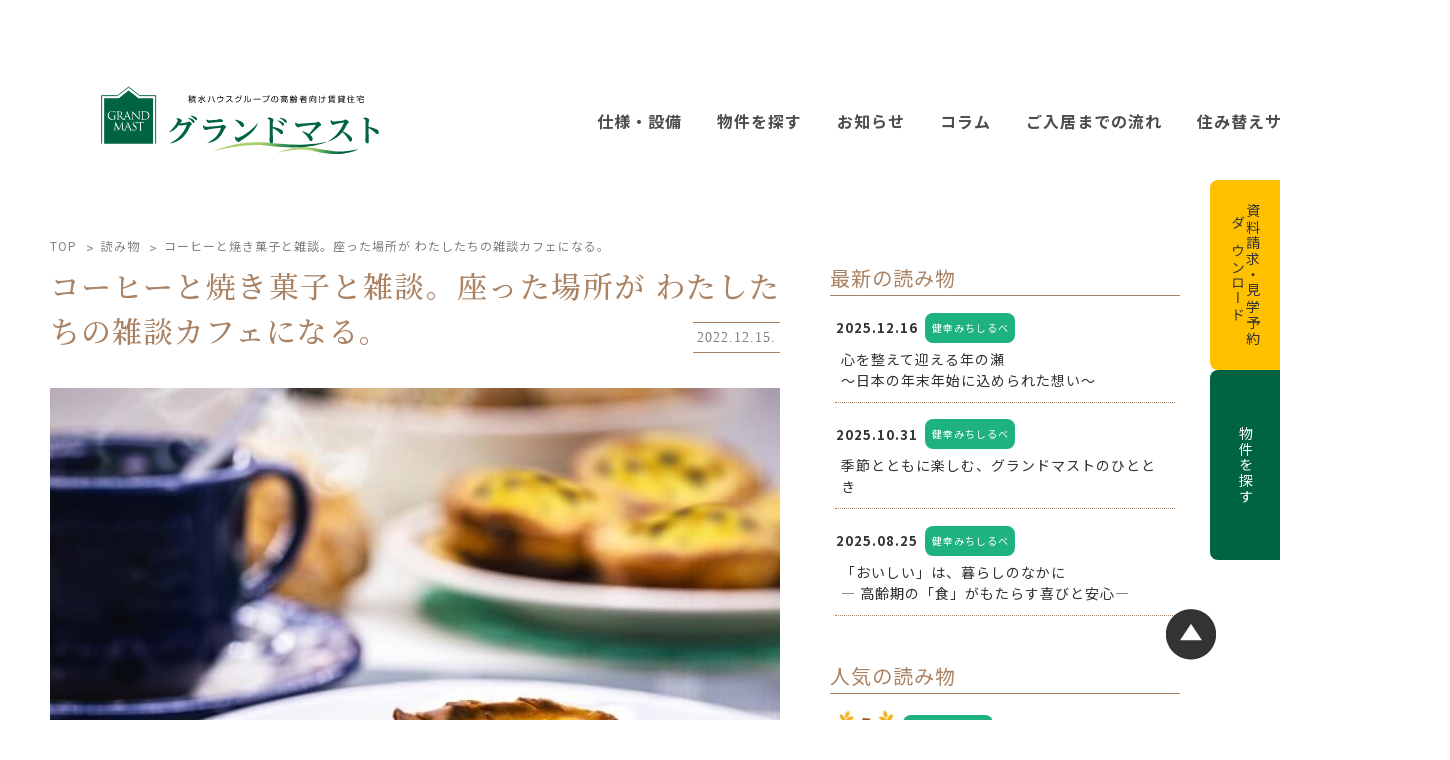

--- FILE ---
content_type: text/html; charset=UTF-8
request_url: https://www.grandmast.jp/column/episode13/
body_size: 41361
content:
<!doctype html>
<html lang="ja">
<head>

<!-- Google Tag Manager -->
<script>(function(w,d,s,l,i){w[l]=w[l]||[];w[l].push({'gtm.start':
new Date().getTime(),event:'gtm.js'});var f=d.getElementsByTagName(s)[0],
j=d.createElement(s),dl=l!='dataLayer'?'&l='+l:'';j.async=true;j.src=
'https://www.googletagmanager.com/gtm.js?id='+i+dl;f.parentNode.insertBefore(j,f);
})(window,document,'script','dataLayer','GTM-5R3F8CQ');</script>
<!-- End Google Tag Manager -->

<meta charset="UTF-8" />

<meta name="description" content="人生100年時代を幸せに過ごす。積水ハウスグループのサービス付き高齢者向け住宅「グランドマスト」は、アクティブで誇り高いシニアライフをお手伝いします。">
<meta property="og:description" content="人生100年時代を幸せに過ごす。積水ハウスグループのサービス付き高齢者向け住宅「グランドマスト」は、アクティブで誇り高いシニアライフをお手伝いします。">
<meta name="twitter:description" content="人生100年時代を幸せに過ごす。積水ハウスグループのサービス付き高齢者向け住宅「グランドマスト」は、アクティブで誇り高いシニアライフをお手伝いします。">
<meta name="keywords" content="高齢者,シニアライフ,人生100年時代,住宅,賃貸,積水ハウス,住まい,インタビュー">
<meta name="twitter:title" content="コーヒーと焼き菓子と雑談。座った場所が わたしたちの雑談カフェになる。 -【公式】グランドマスト">
<meta name="twitter:url" content="https://www.grandmast.jp/column/episode13/">
<meta name="twitter:image" content="https://www.grandmast.jp/gdmst/wp-content/themes/sekiwa/images/common/grandmust_ogp.jpg">
<meta property="og:url" content="https://www.grandmast.jp/column/episode13/">
<meta property="og:title" content="コーヒーと焼き菓子と雑談。座った場所が わたしたちの雑談カフェになる。 -【公式】グランドマスト">
<meta property="og:image" content="https://www.grandmast.jp/gdmst/wp-content/themes/sekiwa/images/common/grandmust_ogp.jpg">


<meta name="twitter:site" content="">
<meta name="twitter:card" content="summary_large_image">
<meta property="og:locale" content="ja_JP">
<meta property="og:type" content="website">
<meta property="og:site_name" content="【公式】グランドマスト">

<title>コーヒーと焼き菓子と雑談。座った場所が わたしたちの雑談カフェになる。 &#8211; 【公式】グランドマスト</title>
<meta name='robots' content='max-image-preview:large' />
	<style>img:is([sizes="auto" i], [sizes^="auto," i]) { contain-intrinsic-size: 3000px 1500px }</style>
	<link rel="alternate" type="application/rss+xml" title="【公式】グランドマスト &raquo; フィード" href="https://www.grandmast.jp/feed/" />
<link rel="alternate" type="application/rss+xml" title="【公式】グランドマスト &raquo; コメントフィード" href="https://www.grandmast.jp/comments/feed/" />
<link rel='stylesheet' id='wp-block-library-css' href='https://www.grandmast.jp/gdmst/wp-includes/css/dist/block-library/style.min.css?ver=6.8.3' type='text/css' media='all' />
<style id='classic-theme-styles-inline-css' type='text/css'>
/*! This file is auto-generated */
.wp-block-button__link{color:#fff;background-color:#32373c;border-radius:9999px;box-shadow:none;text-decoration:none;padding:calc(.667em + 2px) calc(1.333em + 2px);font-size:1.125em}.wp-block-file__button{background:#32373c;color:#fff;text-decoration:none}
</style>
<style id='global-styles-inline-css' type='text/css'>
:root{--wp--preset--aspect-ratio--square: 1;--wp--preset--aspect-ratio--4-3: 4/3;--wp--preset--aspect-ratio--3-4: 3/4;--wp--preset--aspect-ratio--3-2: 3/2;--wp--preset--aspect-ratio--2-3: 2/3;--wp--preset--aspect-ratio--16-9: 16/9;--wp--preset--aspect-ratio--9-16: 9/16;--wp--preset--color--black: #000000;--wp--preset--color--cyan-bluish-gray: #abb8c3;--wp--preset--color--white: #ffffff;--wp--preset--color--pale-pink: #f78da7;--wp--preset--color--vivid-red: #cf2e2e;--wp--preset--color--luminous-vivid-orange: #ff6900;--wp--preset--color--luminous-vivid-amber: #fcb900;--wp--preset--color--light-green-cyan: #7bdcb5;--wp--preset--color--vivid-green-cyan: #00d084;--wp--preset--color--pale-cyan-blue: #8ed1fc;--wp--preset--color--vivid-cyan-blue: #0693e3;--wp--preset--color--vivid-purple: #9b51e0;--wp--preset--gradient--vivid-cyan-blue-to-vivid-purple: linear-gradient(135deg,rgba(6,147,227,1) 0%,rgb(155,81,224) 100%);--wp--preset--gradient--light-green-cyan-to-vivid-green-cyan: linear-gradient(135deg,rgb(122,220,180) 0%,rgb(0,208,130) 100%);--wp--preset--gradient--luminous-vivid-amber-to-luminous-vivid-orange: linear-gradient(135deg,rgba(252,185,0,1) 0%,rgba(255,105,0,1) 100%);--wp--preset--gradient--luminous-vivid-orange-to-vivid-red: linear-gradient(135deg,rgba(255,105,0,1) 0%,rgb(207,46,46) 100%);--wp--preset--gradient--very-light-gray-to-cyan-bluish-gray: linear-gradient(135deg,rgb(238,238,238) 0%,rgb(169,184,195) 100%);--wp--preset--gradient--cool-to-warm-spectrum: linear-gradient(135deg,rgb(74,234,220) 0%,rgb(151,120,209) 20%,rgb(207,42,186) 40%,rgb(238,44,130) 60%,rgb(251,105,98) 80%,rgb(254,248,76) 100%);--wp--preset--gradient--blush-light-purple: linear-gradient(135deg,rgb(255,206,236) 0%,rgb(152,150,240) 100%);--wp--preset--gradient--blush-bordeaux: linear-gradient(135deg,rgb(254,205,165) 0%,rgb(254,45,45) 50%,rgb(107,0,62) 100%);--wp--preset--gradient--luminous-dusk: linear-gradient(135deg,rgb(255,203,112) 0%,rgb(199,81,192) 50%,rgb(65,88,208) 100%);--wp--preset--gradient--pale-ocean: linear-gradient(135deg,rgb(255,245,203) 0%,rgb(182,227,212) 50%,rgb(51,167,181) 100%);--wp--preset--gradient--electric-grass: linear-gradient(135deg,rgb(202,248,128) 0%,rgb(113,206,126) 100%);--wp--preset--gradient--midnight: linear-gradient(135deg,rgb(2,3,129) 0%,rgb(40,116,252) 100%);--wp--preset--font-size--small: 13px;--wp--preset--font-size--medium: 20px;--wp--preset--font-size--large: 36px;--wp--preset--font-size--x-large: 42px;--wp--preset--spacing--20: 0.44rem;--wp--preset--spacing--30: 0.67rem;--wp--preset--spacing--40: 1rem;--wp--preset--spacing--50: 1.5rem;--wp--preset--spacing--60: 2.25rem;--wp--preset--spacing--70: 3.38rem;--wp--preset--spacing--80: 5.06rem;--wp--preset--shadow--natural: 6px 6px 9px rgba(0, 0, 0, 0.2);--wp--preset--shadow--deep: 12px 12px 50px rgba(0, 0, 0, 0.4);--wp--preset--shadow--sharp: 6px 6px 0px rgba(0, 0, 0, 0.2);--wp--preset--shadow--outlined: 6px 6px 0px -3px rgba(255, 255, 255, 1), 6px 6px rgba(0, 0, 0, 1);--wp--preset--shadow--crisp: 6px 6px 0px rgba(0, 0, 0, 1);}:where(.is-layout-flex){gap: 0.5em;}:where(.is-layout-grid){gap: 0.5em;}body .is-layout-flex{display: flex;}.is-layout-flex{flex-wrap: wrap;align-items: center;}.is-layout-flex > :is(*, div){margin: 0;}body .is-layout-grid{display: grid;}.is-layout-grid > :is(*, div){margin: 0;}:where(.wp-block-columns.is-layout-flex){gap: 2em;}:where(.wp-block-columns.is-layout-grid){gap: 2em;}:where(.wp-block-post-template.is-layout-flex){gap: 1.25em;}:where(.wp-block-post-template.is-layout-grid){gap: 1.25em;}.has-black-color{color: var(--wp--preset--color--black) !important;}.has-cyan-bluish-gray-color{color: var(--wp--preset--color--cyan-bluish-gray) !important;}.has-white-color{color: var(--wp--preset--color--white) !important;}.has-pale-pink-color{color: var(--wp--preset--color--pale-pink) !important;}.has-vivid-red-color{color: var(--wp--preset--color--vivid-red) !important;}.has-luminous-vivid-orange-color{color: var(--wp--preset--color--luminous-vivid-orange) !important;}.has-luminous-vivid-amber-color{color: var(--wp--preset--color--luminous-vivid-amber) !important;}.has-light-green-cyan-color{color: var(--wp--preset--color--light-green-cyan) !important;}.has-vivid-green-cyan-color{color: var(--wp--preset--color--vivid-green-cyan) !important;}.has-pale-cyan-blue-color{color: var(--wp--preset--color--pale-cyan-blue) !important;}.has-vivid-cyan-blue-color{color: var(--wp--preset--color--vivid-cyan-blue) !important;}.has-vivid-purple-color{color: var(--wp--preset--color--vivid-purple) !important;}.has-black-background-color{background-color: var(--wp--preset--color--black) !important;}.has-cyan-bluish-gray-background-color{background-color: var(--wp--preset--color--cyan-bluish-gray) !important;}.has-white-background-color{background-color: var(--wp--preset--color--white) !important;}.has-pale-pink-background-color{background-color: var(--wp--preset--color--pale-pink) !important;}.has-vivid-red-background-color{background-color: var(--wp--preset--color--vivid-red) !important;}.has-luminous-vivid-orange-background-color{background-color: var(--wp--preset--color--luminous-vivid-orange) !important;}.has-luminous-vivid-amber-background-color{background-color: var(--wp--preset--color--luminous-vivid-amber) !important;}.has-light-green-cyan-background-color{background-color: var(--wp--preset--color--light-green-cyan) !important;}.has-vivid-green-cyan-background-color{background-color: var(--wp--preset--color--vivid-green-cyan) !important;}.has-pale-cyan-blue-background-color{background-color: var(--wp--preset--color--pale-cyan-blue) !important;}.has-vivid-cyan-blue-background-color{background-color: var(--wp--preset--color--vivid-cyan-blue) !important;}.has-vivid-purple-background-color{background-color: var(--wp--preset--color--vivid-purple) !important;}.has-black-border-color{border-color: var(--wp--preset--color--black) !important;}.has-cyan-bluish-gray-border-color{border-color: var(--wp--preset--color--cyan-bluish-gray) !important;}.has-white-border-color{border-color: var(--wp--preset--color--white) !important;}.has-pale-pink-border-color{border-color: var(--wp--preset--color--pale-pink) !important;}.has-vivid-red-border-color{border-color: var(--wp--preset--color--vivid-red) !important;}.has-luminous-vivid-orange-border-color{border-color: var(--wp--preset--color--luminous-vivid-orange) !important;}.has-luminous-vivid-amber-border-color{border-color: var(--wp--preset--color--luminous-vivid-amber) !important;}.has-light-green-cyan-border-color{border-color: var(--wp--preset--color--light-green-cyan) !important;}.has-vivid-green-cyan-border-color{border-color: var(--wp--preset--color--vivid-green-cyan) !important;}.has-pale-cyan-blue-border-color{border-color: var(--wp--preset--color--pale-cyan-blue) !important;}.has-vivid-cyan-blue-border-color{border-color: var(--wp--preset--color--vivid-cyan-blue) !important;}.has-vivid-purple-border-color{border-color: var(--wp--preset--color--vivid-purple) !important;}.has-vivid-cyan-blue-to-vivid-purple-gradient-background{background: var(--wp--preset--gradient--vivid-cyan-blue-to-vivid-purple) !important;}.has-light-green-cyan-to-vivid-green-cyan-gradient-background{background: var(--wp--preset--gradient--light-green-cyan-to-vivid-green-cyan) !important;}.has-luminous-vivid-amber-to-luminous-vivid-orange-gradient-background{background: var(--wp--preset--gradient--luminous-vivid-amber-to-luminous-vivid-orange) !important;}.has-luminous-vivid-orange-to-vivid-red-gradient-background{background: var(--wp--preset--gradient--luminous-vivid-orange-to-vivid-red) !important;}.has-very-light-gray-to-cyan-bluish-gray-gradient-background{background: var(--wp--preset--gradient--very-light-gray-to-cyan-bluish-gray) !important;}.has-cool-to-warm-spectrum-gradient-background{background: var(--wp--preset--gradient--cool-to-warm-spectrum) !important;}.has-blush-light-purple-gradient-background{background: var(--wp--preset--gradient--blush-light-purple) !important;}.has-blush-bordeaux-gradient-background{background: var(--wp--preset--gradient--blush-bordeaux) !important;}.has-luminous-dusk-gradient-background{background: var(--wp--preset--gradient--luminous-dusk) !important;}.has-pale-ocean-gradient-background{background: var(--wp--preset--gradient--pale-ocean) !important;}.has-electric-grass-gradient-background{background: var(--wp--preset--gradient--electric-grass) !important;}.has-midnight-gradient-background{background: var(--wp--preset--gradient--midnight) !important;}.has-small-font-size{font-size: var(--wp--preset--font-size--small) !important;}.has-medium-font-size{font-size: var(--wp--preset--font-size--medium) !important;}.has-large-font-size{font-size: var(--wp--preset--font-size--large) !important;}.has-x-large-font-size{font-size: var(--wp--preset--font-size--x-large) !important;}
:where(.wp-block-post-template.is-layout-flex){gap: 1.25em;}:where(.wp-block-post-template.is-layout-grid){gap: 1.25em;}
:where(.wp-block-columns.is-layout-flex){gap: 2em;}:where(.wp-block-columns.is-layout-grid){gap: 2em;}
:root :where(.wp-block-pullquote){font-size: 1.5em;line-height: 1.6;}
</style>
<link rel="https://api.w.org/" href="https://www.grandmast.jp/wp-json/" /><link rel="alternate" title="JSON" type="application/json" href="https://www.grandmast.jp/wp-json/wp/v2/column/5683" /><link rel="EditURI" type="application/rsd+xml" title="RSD" href="https://www.grandmast.jp/gdmst/xmlrpc.php?rsd" />
<meta name="generator" content="WordPress 6.8.3" />
<link rel="canonical" href="https://www.grandmast.jp/column/episode13/" />
<link rel='shortlink' href='https://www.grandmast.jp/?p=5683' />
<link rel="alternate" title="oEmbed (JSON)" type="application/json+oembed" href="https://www.grandmast.jp/wp-json/oembed/1.0/embed?url=https%3A%2F%2Fwww.grandmast.jp%2Fcolumn%2Fepisode13%2F" />
<link rel="alternate" title="oEmbed (XML)" type="text/xml+oembed" href="https://www.grandmast.jp/wp-json/oembed/1.0/embed?url=https%3A%2F%2Fwww.grandmast.jp%2Fcolumn%2Fepisode13%2F&#038;format=xml" />
<script src="https://ajax.googleapis.com/ajax/libs/jquery/1.11.3/jquery.min.js"></script>
<script type="text/javascript" src="https://www.grandmast.jp/gdmst/wp-content/themes/sekiwa/js/script.js"></script>
<link rel="stylesheet" type="text/css" href="https://www.grandmast.jp/gdmst/wp-content/themes/sekiwa/css/drawer.css">
<link rel="stylesheet" type="text/css" href="https://www.grandmast.jp/gdmst/wp-content/themes/sekiwa/css/common.css">
<link rel="stylesheet" type="text/css" href="https://www.grandmast.jp/gdmst/wp-content/themes/sekiwa/css/component.css">
<link rel="stylesheet" type="text/css" href="https://www.grandmast.jp/gdmst/wp-content/themes/sekiwa/css/system.css?20231128">
<link rel="stylesheet" type="text/css" href="https://www.grandmast.jp/gdmst/wp-content/themes/sekiwa/css/style.css?20231128">
<link rel="stylesheet" type="text/css" href="https://www.grandmast.jp/gdmst/wp-content/themes/sekiwa/css/volume.css?20220821001">
  <link rel="stylesheet" type="text/css" href="https://www.grandmast.jp/gdmst/wp-content/themes/sekiwa/css/column.css">
  <link rel="stylesheet" type="text/css" href="https://www.grandmast.jp/gdmst/wp-content/themes/sekiwa/css/seniorlife.css">



<script src="https://kit.fontawesome.com/5c18c32b04.js" crossorigin="anonymous"></script>
<link href="https://fonts.googleapis.com/icon?family=Material+Icons" rel="stylesheet">
<script src="https://cdnjs.cloudflare.com/ajax/libs/drawer/3.2.1/js/drawer.min.js"></script>
<script src="https://cdnjs.cloudflare.com/ajax/libs/iScroll/5.1.3/iscroll.min.js"></script>
<link rel="stylesheet" href="https://cdnjs.cloudflare.com/ajax/libs/jqueryui/1.12.1/themes/base/jquery-ui.min.css">
<script src="https://cdnjs.cloudflare.com/ajax/libs/jqueryui/1.12.1/jquery-ui.min.js"></script>
<meta name="viewport" content="width=device-width, initial-scale=1, minimum-scale=1, maximum-scale=1, user-scalable=no">
<link rel="shortcut icon" href="./favicon.ico" type="image/vnd.microsoft.icon">

  <!-- favicon -->
  <link rel="apple-touch-icon" href="https://www.grandmast.jp/gdmst/wp-content/themes/sekiwa/images/property/favicon.ico" sizes="180x180">
  <link rel="icon" type="image/png" href="https://www.grandmast.jp/gdmst/wp-content/themes/sekiwa/images/property/favicon.ico" sizes="32x32">
  <link rel="icon" type="image/png" href="https://www.grandmast.jp/gdmst/wp-content/themes/sekiwa/images/property/favicon.ico" sizes="16x16">


<!--googleアナリティクス-->
<!-- <script>
  (function(i,s,o,g,r,a,m){i['GoogleAnalyticsObject']=r;i[r]=i[r]||function(){
  (i[r].q=i[r].q||[]).push(arguments)},i[r].l=1*new Date();a=s.createElement(o),
  m=s.getElementsByTagName(o)[0];a.async=1;a.src=g;m.parentNode.insertBefore(a,m)
  })(window,document,'script','https://www.google-analytics.com/analytics.js','ga');

  ga('create', 'UA-85984233-1', 'auto');
  ga('send', 'pageview');
</script> -->
<!-- Google、グローバルサイトタグ-->

<!-- User Heat Tag -->
<script type="text/javascript">
(function(add, cla){window['UserHeatTag']=cla;window[cla]=window[cla]||function(){(window[cla].q=window[cla].q||[]).push(arguments)},window[cla].l=1*new Date();var ul=document.createElement('script');var tag = document.getElementsByTagName('script')[0];ul.async=1;ul.src=add;tag.parentNode.insertBefore(ul,tag);})('//uh.nakanohito.jp/uhj2/uh.js', '_uhtracker');_uhtracker({id:'uhlsfXOrHg'});
</script>
<!-- End User Heat Tag -->

<!-- Event snippet for フォーム閲覧 conversion page -->
<!-- <script>
gtag('event', 'conversion', {'send_to': 'AW-795509336/tKinCIvPt4YBENiEqvsC'});
</script> -->

<!--Google、電話発信タップCVタグ-->
<!-- Global site tag (gtag.js) - Google AdWords: 795509336 -->
<!-- <script async src="https://www.googletagmanager.com/gtag/js?id=AW-795509336"></script>
<script>
  window.dataLayer = window.dataLayer || [];
  function gtag(){dataLayer.push(arguments);}
  gtag('js', new Date());
  gtag('config', 'AW-795509336');
</script> -->
<!-- Google、グローバルサイトタグ-->

<!--Google、電話発信タップCVタグ-->
<!-- Event snippet for 電話発信タップタグ conversion page
In your html page, add the snippet and call gtag_report_conversion when someone clicks on the chosen link or button. -->
<!-- <script>
function gtag_report_conversion(url) {
  var callback = function () {
    if (typeof(url) != 'undefined') {
      window.location = url;
    }
  };
  gtag('event', 'conversion', {
      'send_to': 'AW-795509336/fFqqCPzPrYYBENiEqvsC',
      'event_callback': callback
  });
  return false;
}
</script> -->
<!--Google、電話発信タップCVタグ-->

<!--板橋本蓮沼YTMタグ-->
<!-- <script id="tagjs" type="text/javascript">
  (function () {
    var tagjs = document.createElement("script");
    var s = document.getElementsByTagName("script")[0];
    tagjs.async = true;
    tagjs.src = "//s.yjtag.jp/tag.js#site=E004mhk";
    s.parentNode.insertBefore(tagjs, s);
  }());
</script>
<noscript>
  <iframe src="//b.yjtag.jp/iframe?c=E004mhk" width="1" height="1" frameborder="0" scrolling="no" marginheight="0" marginwidth="0"></iframe>
</noscript> -->
<!--/板橋本蓮沼YTMタグ-->

<!--Googleサーチコンソールタグ-->
<meta name="google-site-verification" content="v3ddyryKWo1Le46eqnPBz7vE3-7CVkocxglcD4SvvRw" />
<!--/Googleサーチコンソールタグ-->

<!--bownowトラッキングコード-->
<script id="_bownow_ts">
var _bownow_ts = document.createElement('script');
_bownow_ts.charset = 'utf-8';
_bownow_ts.src = 'https://contents.bownow.jp/js/UTC_dd86c32170ce7f70fd00/trace.js';
document.getElementsByTagName('head')[0].appendChild(_bownow_ts);
</script>





<!-- CDN -->
<link rel="stylesheet" href="https://cdnjs.cloudflare.com/ajax/libs/lightbox2/2.10.0/css/lightbox.css">
<script src="https://cdnjs.cloudflare.com/ajax/libs/lightbox2/2.10.0/js/lightbox.js" type="text/javascript"></script>

<!-- User Heat Tag -->
<script type="text/javascript">
(function(add, cla){window['UserHeatTag']=cla;window[cla]=window[cla]||function(){(window[cla].q=window[cla].q||[]).push(arguments)},window[cla].l=1*new Date();var ul=document.createElement('script');var tag = document.getElementsByTagName('script')[0];ul.async=1;ul.src=add;tag.parentNode.insertBefore(ul,tag);})('//uh.nakanohito.jp/uhj2/uh.js', '_uhtracker');_uhtracker({id:'uhjXNpWI9J'});
</script>
<!-- End User Heat Tag -->

</head>
<body ontouchstart="" class="drawer drawer--right">
  <!-- Google Tag Manager (noscript) -->
<noscript><iframe src="https://www.googletagmanager.com/ns.html?id=GTM-5R3F8CQ"
height="0" width="0" style="display:none;visibility:hidden"></iframe></noscript>
<!-- End Google Tag Manager (noscript) -->

<!-- SP メニュー --------------------------------->
  <section role="banner" class="spmenu">
    <!-- ハンバーガーボタン -->
    <button type="button" class="drawer-toggle drawer-hamburger">
      <span class="sr-only">toggle navigation</span>
      <span class="drawer-hamburger-icon"></span>
    </button>
    <!-- ナビゲーションの中身 -->
    <nav class="drawer-nav" role="navigation">
      <ul class="drawer-menu">
		  <li class="drawer-menu-logo"><img src="https://www.grandmast.jp/gdmst/wp-content/themes/sekiwa/images/common/logo_grandmast.svg" alt="積水ハウスグループの高齢者向け賃貸住宅　グランドマスト" class="logo"></li>

      <li><a href="https://www.grandmast.jp/comfort/">仕様・設備</a></li>
      <li><a href="https://www.grandmast.jp/search/">物件を探す</a></li>
      <li><a href="https://www.grandmast.jp/news/">お知らせ</a></li>
      <li><a href="https://www.grandmast.jp/column/">コラム</a></li>
      <li><a href="https://www.grandmast.jp/flow/">ご入居までの流れ</a></li>
      <li class="drawer-menu-last"><a href="https://www.grandmast.jp/support/">住み替えサポート</a></li>

      <div class="drawer-btn-flex">
		      <div class="drawer-btn-yellow">
			<a href="https://www.grandmast.jp/reservation.php" class="btn yellow"><p>資料請求・見学予約<br>ダウンロード</p></a>
      </div>
		      <div class="drawer-btn-green">
  		<a href="https://www.grandmast.jp/search/" class="btn green"><p>物件を探す</p></a>
      </div>
    </div>
		</ul>
    </nav>
  </section>
<!-- SP メニューここまで ------------------------->


<header>
  <div class="l-container">
    <div class="header-flex">
      <div class="header-logo-box">
          <a class="header-logo-anchor" href="https://www.grandmast.jp/">
            <img src="https://www.grandmast.jp/gdmst/wp-content/themes/sekiwa/images/common/logo_grandmast.svg" alt="積水ハウスグループの高齢者向け賃貸住宅　グランドマスト">
          </a>
      </div>

      <div class="header-nav-box">
        <nav class="header-nav">
          <ul>
            <li><a href="https://www.grandmast.jp/comfort/">仕様・設備</a></li>
            <li><a href="https://www.grandmast.jp/search/">物件を探す</a></li>
            <li><a href="https://www.grandmast.jp/news/">お知らせ</a></li>
            <li><a href="https://www.grandmast.jp/column/">コラム</a></li>
            <li><a href="https://www.grandmast.jp/flow/">ご入居までの流れ</a></li>
            <li><a href="https://www.grandmast.jp/support/">住み替えサポート</a></li>
          </ul>
        </nav>
      </div>
    </div>
  </div>
</header>

		<section class="fixlink">
					<a href="https://www.grandmast.jp/reservation.php" class="btn-float yellow"><span>資料請求・見学予約<br>ダウンロード</span></a>
				<a href="https://www.grandmast.jp/search/" class="btn-float green"><span>物件を探す</span></a>
	</section>

<!--?php
$currentClass = ' class="current"';
$crnt1 = "";
$crnt2 = "";
$crnt3 = "";
$crnt4 = "";
$crnt5 = "";
$crnt6 = "";
$crnt7 = "";

switch ($slug) {
	case 'comfort':
		$crnt1 = $currentClass;
		break;
	case 'search':
		$crnt2 = $currentClass;
		break;
	case 'column':
		$crnt3 = $currentClass;
		break;
	case 'support':
		$crnt4 = $currentClass;
		break;
	case 'flow':
		$crnt5 = $currentClass;
		break;
	case 'voice':
		$crnt6 = $currentClass;
		break;
	case 'qa':
		$crnt7 = $currentClass;
		break;
}
if (preg_match("/episode/", $slug)) {
	$crnt3 = $currentClass;
}
?-->

	<!-- not load single 'property' page -->
	    <div class="l-container">
		<ul class="breadcrumbs" itemscope itemtype="https://schema.org/BreadcrumbList">
			<li itemprop="itemListElement" itemscope itemtype="https://schema.org/ListItem">
				<a href="https://www.grandmast.jp/" itemprop="item"><span itemprop="name">TOP</span></a>
				<meta itemprop="position" content="1" />
			</li>
					<li itemprop="itemListElement" itemscope itemtype="https://schema.org/ListItem">
				<a href="https://www.grandmast.jp/column/" itemprop="item"><span itemprop="name">読み物</span></a>
				<meta itemprop="position" content="2" />
			</li>
      <li itemprop="itemListElement" itemscope itemtype="https://schema.org/ListItem">
        <a href="#" itemprop="item"><span itemprop="name">コーヒーと焼き菓子と雑談。座った場所が わたしたちの雑談カフェになる。</span></a>
        <meta itemprop="position" content="5" />
      </li>
    		</ul>
    </div>

    <div class="l-container">
			  </div>



<main>
<div class="l-flex">
  <div class="seniorlife-col-left">
<section class="contents column-contents">
	<h1 class="column-title">コーヒーと焼き菓子と雑談。座った場所が わたしたちの雑談カフェになる。<span>2022.12.15.</span></h1>
		<img src="https://www.grandmast.jp/gdmst/wp-content/uploads/2022/12/AdobeStock_527896034-730x487.jpeg" alt="コーヒーと焼き菓子と雑談。座った場所が わたしたちの雑談カフェになる。" >
	<p>コーヒーに凝ると店に入って飲むだけでは満足しなくなる。好きが高じて、いろいろな豆を好みに合わせて焙煎してもらい、自分で挽いて淹れるようになる。書棚にはコーヒーの歴史や作法やエピソードの本が数冊並んだりする。私の仲間はみんなそう。つくづく思う、カフェは文化だと。喫茶店、自宅、フリースペース……。どこで飲むにしても、コーヒーのたしなみは日常風景のひとつになっている。<br><br>午後3時前後に誰からともなく声掛けが始まる。声掛けがなくても、どこに集まっているかはすぐにわかる。他に用事がないかぎり、いつもの仲間がおやつを持って三々五々集まってくる。毎日会っていると同じ話になりそうなものだが、いえいえ、みんな話題が豊富。一番盛り上がるのがおやつの話。「丸ぼうろの『ぼうろ』って、ポルトガル語の“bolo”が由来なんだって」。直訳だと「ケーキ」の意味だったものが日本では焼き菓子の総称として広まったと知り、「へぇ～」と驚く。<br><br>買物や趣味やスポーツで出掛ける行動派が多いので、2、3人しか集まらないこともある。そんな時はお部屋カフェを開店して持ち回りで「店主」を演じる。店主になると、いっぱしのバリスタを気取ってとびきりの一杯を振舞う。お代はいただかないけれど、店主には自分流のコーヒー哲学を好きなだけウンチクする時間が与えられる。「お客」はおいしい一杯をすすりながらうなずいて聞き上手を演じる。<br><br>ここに引っ越してきてまもなく4年。部屋以外の共用部分の随所にくつろげるスペースが配置されているのがうれしい。私たちの「雑談カフェ」は、その日ごとに思いつくまま屋上で、庭のテラスで、食堂で、ホールで、談話室でオープンする。でも、時々自分一人で過ごす特別な時間を作るようにしている。自分の部屋で静かに楽しむコーヒーは一番気に入っているカップに注ぎ、一口目は目を閉じて飲む。</p>
			<ul class="flex2col column-images-flexbox">
		<li>
		<img src="https://www.grandmast.jp/gdmst/wp-content/uploads/2022/12/AdobeStock_350416240-scaled.jpeg">
		</li>
				<li>
		<img src="https://www.grandmast.jp/gdmst/wp-content/uploads/2022/12/AdobeStock_368286478-1.jpeg">
		</li>
	</ul>
	

  





	<article class="solution">
		<h2><span>Solution</span>グランドマストなら</h2>
		<dl class="innerbox">
			<dt>
				<h3>ご縁を育むコミュニティスペースが充実</h3>
				<p>グランドマストでは食堂をはじめ、ラウンジや多目的室など、入居者様同士が憩える交流スペースをご用意。入居者様同士のコミュニケーションの場としてご活用いただけます。また、物件ごとにご入居者様の希望を募ってイベントを企画・開催しており、新しいご縁を育むきっかけづくりとしてご参加いただいております。</p>
							</dt>
			<dd>
      			<img src="https://www.grandmast.jp/gdmst/wp-content/uploads/2022/12/071-scaled.jpg">
			<p>写真は「グランドマスト勝どき」のラウンジルーム。重厚感をもたせたインテリアがホテルライクな空間を演出しています。</p>
			</dd>
		</dl>
	</article>
	
	<a href="https://www.grandmast.jp/column/" class="btn-more">読み物一覧にもどる</a>
</section>


</div>

  <div class="seniorlife-col-right">
  	<div class="column-news-area">
    <div class="column-news-01">
    	<h2 class="column-news-head">最新の読み物</h2>
          <table class="column-news-table">

          
            <tr class="column-news-tr">
              <th class="column-news-date-th">
                <p class="column-news-date">2025.12.16</p>
              </th>
                            <td class="column-news-tag-td">
                <div class="column-news-tag-seniorlife-box">
                  <p class="column-tag-seniorlife">健幸みちしるべ</p>
                </div>
              </td>
              <td class="column-news-title-td">
                <a href="https://www.grandmast.jp/seniorlife/vol19/">
                  <h3 class="column-news-contents-title">心を整えて迎える年の瀬<br>～日本の年末年始に込められた想い～</h3>
                </a>
              </td>
                          </tr>

          
            <tr class="column-news-tr">
              <th class="column-news-date-th">
                <p class="column-news-date">2025.10.31</p>
              </th>
                            <td class="column-news-tag-td">
                <div class="column-news-tag-seniorlife-box">
                  <p class="column-tag-seniorlife">健幸みちしるべ</p>
                </div>
              </td>
              <td class="column-news-title-td">
                <a href="https://www.grandmast.jp/seniorlife/vol18/">
                  <h3 class="column-news-contents-title">季節とともに楽しむ、グランドマストのひととき</h3>
                </a>
              </td>
                          </tr>

          
            <tr class="column-news-tr">
              <th class="column-news-date-th">
                <p class="column-news-date">2025.08.25</p>
              </th>
                            <td class="column-news-tag-td">
                <div class="column-news-tag-seniorlife-box">
                  <p class="column-tag-seniorlife">健幸みちしるべ</p>
                </div>
              </td>
              <td class="column-news-title-td">
                <a href="https://www.grandmast.jp/seniorlife/vol17/">
                  <h3 class="column-news-contents-title">「おいしい」は、暮らしのなかに<br>― 高齢期の「食」がもたらす喜びと安心―</h3>
                </a>
              </td>
                          </tr>

                    </table>
        </div>

        <div class="column-news-02">
          <h2 class="column-news-head">人気の読み物</h2>
          <table class="column-news-table">
          
            <tr class="column-news-tr">
              <th class="column-news-rank-img">
                <img src="https://www.grandmast.jp/gdmst/wp-content/themes/sekiwa/images/column/column_news_rank01.jpg">
              </th>
                            <td class="column-news-tag-td">
                <div class="column-news-tag-seniorlife-box">
                  <p class="column-tag-seniorlife">健幸みちしるべ</p>
                </div>
              </td>
              <td class="column-news-title-td">
                <a href="https://www.grandmast.jp/seniorlife/vol7/">
                  <h3 class="column-news-contents-title">趣味に興じる日々は、身体も脳も元気はつらつ</h3>
                </a>
              </td>
                          </tr>

          
            <tr class="column-news-tr">
              <th class="column-news-rank-img">
                <img src="https://www.grandmast.jp/gdmst/wp-content/themes/sekiwa/images/column/column_news_rank02.jpg">
              </th>
                            <td class="column-news-tag-td">
                <div class="column-news-tag-seniorlife-box">
                  <p class="column-tag-seniorlife">健幸みちしるべ</p>
                </div>
              </td>
              <td class="column-news-title-td">
                <a href="https://www.grandmast.jp/seniorlife/vol1/">
                  <h3 class="column-news-contents-title">快適で健やかな暮らしは室温への配慮から</h3>
                </a>
              </td>
                          </tr>

          
            <tr class="column-news-tr">
              <th class="column-news-rank-img">
                <img src="https://www.grandmast.jp/gdmst/wp-content/themes/sekiwa/images/column/column_news_rank03.jpg">
              </th>
                            <td class="column-news-tag-td">
                <div class="column-news-tag-publication-box">
                  <p class="column-tag-publication">メディア掲載</p>
                </div>
              </td>
              <td class="column-news-title-td">
                <a href="https://www.grandmast.jp/publication/%e5%ae%9a%e5%b9%b4%e6%99%82%e4%bb%a3%e4%bb%a4%e5%92%8c5%e5%b9%b4%ef%bc%96%e6%9c%88%e4%b8%8b%e6%97%ac%e5%8f%b7/">
                  <h3 class="column-news-contents-title">「グランドマスト中野若宮」 入居者インタビュー</h3>
                </a>
              </td>
                          </tr>

                    </table>
        </div>
  </div>
</div>
</div>
</main>
  <footer>
    <div class="foot-container">
      <dl>
        <dt><img src="https://www.grandmast.jp/gdmst/wp-content/themes/sekiwa/images/common/logo_grandmast.svg" alt="積水ハウスグループの高齢者向け賃貸住宅　グランドマスト"></dt>
        <dd>
          <ul>
            <li>
              <a href="https://www.grandmast.jp">トップページ</a>
              <a href="https://www.grandmast.jp/comfort/">グランドマストの暮らし心地</a>
              <a href="https://www.grandmast.jp/search/">物件を探す</a>
              <a href="https://www.grandmast.jp/column/">コラム</a>
              <a href="https://www.sekisuihouse-f-tokyo.co.jp/company/about" target="_blank">会社概要</a>
              <!-- <a href="https://www.grandmast.jp/contact/">お問い合わせ窓口一覧</a> -->
            </li>
            <li>
              <a href="https://www.grandmast.jp/support/">住み替えサポート</a>
              <a href="https://www.grandmast.jp/flow/">ご入居までの流れ</a>
              <a href="https://www.grandmast.jp/voice/">お客様の声</a>
              <a href="https://www.grandmast.jp/qa/">よくあるご質問</a>
              <a href="https://www.sekisuihouse-f-tokyo.co.jp/privacy" target="_blank">お客様情報保護方針</a>
              <a href="https://www.grandmast.jp/sitemap/">サイトマップ</a>
            </li>
          </ul>
        </dd>
      </dl>

      <a href="https://www.sekisuihouse-f-tokyo.co.jp" class="" target="_blank">
        <h2>
          <span>＜貸主＞</span>
          <img src="https://www.grandmast.jp/gdmst/wp-content/themes/sekiwa/images/common/SekisuihouseShamaisonPMtokyo.png" alt="積水ハウスシャーメゾンPM東京株式会社">
          <!-- <span class="footer-logo-subtitle">グランドマスト事業部</span> -->
        </h2>
      </a>
      <p class="address bot015px">〒151-0053　東京都渋谷区代々木2−1−1　新宿マインズタワー</p>
      <p class="information">国土交通大臣（13）第2250号<br>（公財）日本賃貸住宅管理協会</p>
      <p class="copyright">&copy; SEKISUI HOUSE REAL ESTATE TOKYO,LTD. AlL RIGHTS RESERVED.</p>
    </div>
  </footer>

  <ul class="footlink">
        <li class="footlink-pc">
      <a href="https://www.grandmast.jp/reservation.php">
        <p><span class="none">グランドマストについての</span>お問い合わせ<br><span class="phone">0120-815-823</span><br><span class="hours">営業時間／9:00〜18:00　定休日／土曜・日曜・祝日<br class="forsp">（夏期・冬季休業別途有）</span></p>
      </a>
    </li>
    <li class="footlink-sp">
      <a href="tel:0120815823">
        <p><span class="none">グランドマストについての</span>お問い合わせ<br><span class="phone">0120-815-823</span><br><span class="hours">営業時間／9:00〜18:00　定休日／土曜・日曜・祝日<br class="forsp">（夏期・冬季休業別途有）</span></p>
      </a>
    </li>
    
          <li>
        <a href="https://www.grandmast.jp/reservation.php">
          <h4><span>グランドマストについての<br></span>資料請求・見学予約<span>・</span><br class="c-display-sp">ダウンロード<span>は<br>こちらから</span></h4>
        </a>
      </li>
        </ul>

<div id="totop"><img src="https://www.grandmast.jp/gdmst/wp-content/themes/sekiwa/images/common/b_totop.png" alt=""></div>
<!--wow-->
<script src="https://www.grandmast.jp/dist/wow.js"></script>
<script>
    wow = new WOW(
      {
        animateClass: 'animated',
        offset:       100,
        callback:     function(box) {
          console.log("WOW: animating <" + box.tagName.toLowerCase() + ">")
        }
      }
    );
    wow.init();
  if (document.getElementById('moar')) {
      document.getElementById('moar').onclick = function() {
      var section = document.createElement('section');
      section.className = 'section--purple wow fadeInDown';
      this.parentNode.insertBefore(section, this);
    };
  }
</script>
<!--／wow-->

<!--ヤフー 電話発信タップCVタグ-->
<!-- Yahoo Code for your Conversion Page In your html page, add the snippet and call
yahoo_report_conversion when someone clicks on the phone number link or button. -->
<script type="text/javascript">
    /* <![CDATA[ */
    yahoo_snippet_vars = function() {
        var w = window;
        w.yahoo_conversion_id = 1001018055;
        w.yahoo_conversion_label = "rULjCNvYuoYBENzoqfsC";
        w.yahoo_conversion_value = 0;
        w.yahoo_remarketing_only = false;
    }
    // IF YOU CHANGE THE CODE BELOW, THIS CONVERSION TAG MAY NOT WORK.
    yahoo_report_conversion = function(url) {
        yahoo_snippet_vars();
        window.yahoo_conversion_format = "3";
        window.yahoo_is_call = true;
        var opt = new Object();
        opt.onload_callback = function() {
            if (typeof(url) != 'undefined') {
                window.location = url;
            }
        }
        var conv_handler = window['yahoo_trackConversion'];
        if (typeof(conv_handler) == 'function') {
            conv_handler(opt);
        }
    }
    /* ]]> */
</script>
<script type="text/javascript" src="https://s.yimg.jp/images/listing/tool/cv/conversion_async.js">
</script>
<!--/ヤフー 電話発信タップCVタグ-->

<!-- Yahoo Code for your Target List -->
<script type="text/javascript" language="javascript">
/* <![CDATA[ */
var yahoo_retargeting_id = '5YTFTIPI15';
var yahoo_retargeting_label = '';
var yahoo_retargeting_page_type = '';
var yahoo_retargeting_items = [{item_id: '', category_id: '', price: '', quantity: ''}];
/* ]]> */
</script>
<script type="text/javascript" language="javascript" src="https://b92.yahoo.co.jp/js/s_retargeting.js"></script>


<script type="speculationrules">
{"prefetch":[{"source":"document","where":{"and":[{"href_matches":"\/*"},{"not":{"href_matches":["\/gdmst\/wp-*.php","\/gdmst\/wp-admin\/*","\/gdmst\/wp-content\/uploads\/*","\/gdmst\/wp-content\/*","\/gdmst\/wp-content\/plugins\/*","\/gdmst\/wp-content\/themes\/sekiwa\/*","\/*\\?(.+)"]}},{"not":{"selector_matches":"a[rel~=\"nofollow\"]"}},{"not":{"selector_matches":".no-prefetch, .no-prefetch a"}}]},"eagerness":"conservative"}]}
</script>
<!-- User Heat Tag -->
<script type="text/javascript">
(function(add, cla){window['UserHeatTag']=cla;window[cla]=window[cla]||function(){(window[cla].q=window[cla].q||[]).push(arguments)},window[cla].l=1*new Date();var ul=document.createElement('script');var tag = document.getElementsByTagName('script')[0];ul.async=1;ul.src=add;tag.parentNode.insertBefore(ul,tag);})('//uh.nakanohito.jp/uhj2/uh.js', '_uhtracker');_uhtracker({id:'uhjXNpWI9J'});
</script>
<!-- End User Heat Tag --><script type="text/javascript">var Kairos3Tracker="grandmast";</script>
<script type="text/javascript" charset="utf-8" src="//c.k3r.jp"></script>
</body>
</html>


--- FILE ---
content_type: text/css
request_url: https://www.grandmast.jp/gdmst/wp-content/themes/sekiwa/css/drawer.css
body_size: 12853
content:
/*!
 * jquery-drawer v3.2.1
 * Flexible drawer menu using jQuery, iScroll and CSS.
 * http://git.blivesta.com/drawer
 * License : MIT
 * Author : blivesta <design@blivesta.com> (http://blivesta.com/)
 */
.drawer-nav {
  position: fixed;
  z-index: 1200;
  top: 0;
  overflow: hidden;
  width: 100%;
  height: 100%;
  color: #fff;
  background-color: #fff;
	box-shadow:1px 0px 3px 1px #969696;
}
.drawer-brand {
  font-size: 1.5rem;
  font-weight: 700;
  line-height: 3.75rem;
  display: block;
  padding-right: .75rem;
  padding-left: .75rem;
  text-decoration: none;
  color: #222
}
.drawer-menu {
  margin: 0;
  padding: 0;
  list-style: none
}
/* drawer menu */
  .drawer-menu li img.logo {
    /*margin: 20px auto 20px auto;*/
    width: auto;
    height: 100%; }
  .drawer-menu li a {
    display: block;
    width: 95%;
    margin: 0 auto;
    padding: 20px 0;
    text-decoration: none;
    color: #333;
    font-size: 1.6rem;
    font-family: "Noto Serif JP", "Libre+Baskerville";
    line-height: 1.3;
    position: relative; }
    .drawer-menu li a span {
      display: inline-block;
      font-size: 1.4rem;
      font-family: "Noto Sans JP, sans-serif";
      border-top: 1px #AA8264 solid;
      border-bottom: 1px #AA8264 solid;
      padding: 2px 5px;
      margin-bottom: 5px; }
    /*.drawer-menu li a:after {
      position: absolute;
      content: "";
      width: 100%;
      height: 2px;
      bottom: 0;
      left: 0;
      background: linear-gradient(to right, rgba(170, 130, 100, 0) 0%, #aa8264 50%, rgba(170, 130, 100, 0) 100%); }
  .drawer-menu li:nth-child(2) a:before {
    position: absolute;
    content: "";
    width: 100%;
    height: 2px;
    top: 0;
    left: 0;
    background: linear-gradient(to right, rgba(170, 130, 100, 0) 0%, #aa8264 50%, rgba(170, 130, 100, 0) 100%); }*/
  .drawer-menu a.btn {
    display: inline-block;
    width: 48%;
    margin: 0 auto;
    padding: 20px 0;
    font-size: 1.6rem;
    color: #333;
    background: #FFC000;
    border-radius: 8px;
    font-family: "Noto Serif JP", "Libre+Baskerville"; }
    .drawer-menu a.btn.yellow {
      margin-top: 5px; }
    .drawer-menu a.btn.green {
      margin-top: 10px;
      background: #006342;
      color: #FFF; }
  .drawer-menu li img.logo {
    width: 50%; }
.drawer-menu-item {
  font-size: 1rem;
  display: block;
  padding: .75rem;
  text-decoration: none;
  color: #222
}
.drawer-menu-item:hover {
  text-decoration: underline;
  color: #555;
  background-color: transparent
}
.drawer-overlay {
  position: fixed;
  z-index: 1050;
  top: 0;
  left: 0;
  display: none;
  width: 100%;
  height: 100%;
  background-color: rgba(255, 255, 255, .8)
}
.drawer-open .drawer-overlay {
  display: block
}
.drawer--top .drawer-nav {
  top: -100%;
  left: 0;
  width: 100%;
  height: auto;
  max-height: 100%;
  -webkit-transition: top .6s cubic-bezier(.19, 1, .22, 1);
  transition: top .6s cubic-bezier(.19, 1, .22, 1)
}
.drawer--top.drawer-open .drawer-nav {
  top: 0
}
.drawer--top .drawer-hamburger, .drawer--top.drawer-open .drawer-hamburger {
  right: 0
}
.drawer--left .drawer-nav {
  left: -67%;
  -webkit-transition: left .6s cubic-bezier(.19, 1, .22, 1);
  transition: left .6s cubic-bezier(.19, 1, .22, 1)
}
.drawer--left .drawer-hamburger, .drawer--left.drawer-open .drawer-nav, .drawer--left.drawer-open .drawer-navbar .drawer-hamburger {
  left: 0
}
.drawer--left.drawer-open .drawer-hamburger {
  left: 65%
}
.drawer--right .drawer-nav {
  right: -100%;
  -webkit-transition: right .6s cubic-bezier(.19, 1, .22, 1);
  transition: right .6s cubic-bezier(.19, 1, .22, 1)
}
.drawer--right .drawer-hamburger, .drawer--right.drawer-open .drawer-nav, .drawer--right.drawer-open .drawer-navbar .drawer-hamburger {
  right: 0;
/*  padding-right: 40px;*/
  z-index: 10000;
  @media screen and (max-width:767px) {
/*    padding: 20px;*/
  }
}
.drawer--right.drawer-open .drawer-hamburger {
  right: 0;
  z-index: 10001;
}
.drawer-hamburger {
  position: fixed;
  z-index: 4;
  top: 0;
  display: none;
  box-sizing: content-box;
  width: 3rem;
  padding: 0;
  padding: 7px .75rem 10px;
  -webkit-transition: all .6s cubic-bezier(.19, 1, .22, 1);
  transition: all .6s cubic-bezier(.19, 1, .22, 1);
  -webkit-transform: translateZ(0);
  transform: translateZ(0);
  border: 0;
  outline: 0;
  background-color: transparent;
  z-index: 99999;
  @media screen and (max-width:1200px) {
    display: block;
  }
  @media screen and (max-width:767px) {
    top: 7px;
  }
}
.drawer-hamburger:hover {
  cursor: pointer;
  background-color: transparent
}
.drawer-hamburger-icon {
  position: relative;
  display: block;
  margin-top: 10px
}
.drawer-hamburger-icon, .drawer-hamburger-icon:after, .drawer-hamburger-icon:before {
  width: 100%;
  height: 3px;
  border-radius: 20px;
  -webkit-transition: all .6s cubic-bezier(.19, 1, .22, 1);
  transition: all .6s cubic-bezier(.19, 1, .22, 1);
  background-color: #AA8264;
}
.drawer-hamburger-icon:after, .drawer-hamburger-icon:before {
  position: absolute;
  top: -10px;
  left: 0;
  content: ' '
}
.drawer-hamburger-icon:after {
  top: 10px
}
.drawer-open .drawer-hamburger-icon {
  background-color: transparent
}
.drawer-open .drawer-hamburger-icon:after, .drawer-open .drawer-hamburger-icon:before {
  top: 0
}
.drawer-open .drawer-hamburger-icon:before {
  -webkit-transform: rotate(45deg);
  -ms-transform: rotate(45deg);
  transform: rotate(45deg)
}
.drawer-open .drawer-hamburger-icon:after {
  -webkit-transform: rotate(-45deg);
  -ms-transform: rotate(-45deg);
  transform: rotate(-45deg)
}
.sr-only {
  position: absolute;
  overflow: hidden;
  clip: rect(0, 0, 0, 0);
  width: 1px;
  height: 1px;
  margin: -1px;
  padding: 0;
  border: 0
}
.sr-only-focusable:active, .sr-only-focusable:focus {
  position: static;
  overflow: visible;
  clip: auto;
  width: auto;
  height: auto;
  margin: 0
}
.drawer--sidebar, .drawer--sidebar .drawer-contents {
  background-color: #fff
}
@media (min-width:64em) {
  .drawer--sidebar .drawer-hamburger {
    display: none;
    visibility: hidden
  }
  .drawer--sidebar .drawer-nav {
    display: block;
    -webkit-transform: none;
    -ms-transform: none;
    transform: none;
    position: fixed;
    width: 12.5rem;
    height: 100%
  }
  .drawer--sidebar.drawer--left .drawer-nav {
    left: 0;
    border-right: 1px solid #ddd
  }
  .drawer--sidebar.drawer--left .drawer-contents {
    margin-left: 12.5rem
  }
  .drawer--sidebar.drawer--right .drawer-nav {
    right: 0;
    border-left: 1px solid #ddd
  }
  .drawer--sidebar.drawer--right .drawer-contents {
    margin-right: 12.5rem
  }
  .drawer--sidebar .drawer-container {
    max-width: 48rem
  }
}
@media (min-width:75em) {
  .drawer--sidebar .drawer-nav {
    width: 65%;
  }
  .drawer--sidebar.drawer--left .drawer-contents {
    margin-left: 16.25rem
  }
  .drawer--sidebar.drawer--right .drawer-contents {
    margin-right: 65%;
  }
  .drawer--sidebar .drawer-container {
    max-width: 60rem
  }
}
.drawer--navbarTopGutter {
  padding-top: 3.75rem
}
.drawer-navbar .drawer-navbar-header {
  border-bottom: 1px solid #ddd;
  background-color: #fff
}
.drawer-navbar {
  z-index: 3;
  top: 0;
  width: 100%
}
.drawer-navbar--fixed {
  position: fixed
}
.drawer-navbar-header {
  position: relative;
  z-index: 3;
  box-sizing: border-box;
  width: 100%;
  height: 3.75rem;
  padding: 0 .75rem;
  text-align: center
}
.drawer-navbar .drawer-brand {
  line-height: 3.75rem;
  display: inline-block;
  padding-top: 0;
  padding-bottom: 0;
  text-decoration: none
}
.drawer-navbar .drawer-brand:hover {
  background-color: transparent
}
.drawer-navbar .drawer-nav {
  padding-top: 3.75rem
}
.drawer-navbar .drawer-menu {
  padding-bottom: 7.5rem
}
@media (min-width:64em) {
  .drawer-navbar {
    height: 3.75rem;
    border-bottom: 1px solid #ddd;
    background-color: #fff
  }
  .drawer-navbar .drawer-navbar-header {
    position: relative;
    display: block;
    float: left;
    width: auto;
    padding: 0;
    border: 0
  }
  .drawer-navbar .drawer-menu--right {
    float: right
  }
  .drawer-navbar .drawer-menu li {
    float: left
  }
  .drawer-navbar .drawer-menu-item {
    line-height: 3.75rem;
    padding-top: 0;
    padding-bottom: 0
  }
  .drawer-navbar .drawer-hamburger {
    display: none
  }
  .drawer-navbar .drawer-nav {
    position: relative;
    left: 0;
    overflow: visible;
    width: auto;
    height: 3.75rem;
    padding-top: 0;
    -webkit-transform: translateZ(0);
    transform: translateZ(0)
  }
  .drawer-navbar .drawer-menu {
    padding: 0
  }
  .drawer-navbar .drawer-dropdown-menu {
    position: absolute;
    width: 65%;
    border: 1px solid #ddd
  }
  .drawer-navbar .drawer-dropdown-menu-item {
    padding-left: .75rem
  }
}
.drawer-dropdown-menu {
  display: none;
  box-sizing: border-box;
  width: 100%;
  margin: 0;
  padding: 0;
  background-color: #fff
}
.drawer-dropdown-menu > li {
  width: 100%;
  list-style: none
}
.drawer-dropdown-menu-item {
  line-height: 3.75rem;
  display: block;
  padding: 0;
  padding-right: .75rem;
  padding-left: 1.5rem;
  text-decoration: none;
  color: #222
}
.drawer-dropdown-menu-item:hover {
  text-decoration: underline;
  color: #555;
  background-color: transparent
}
.drawer-dropdown.open > .drawer-dropdown-menu {
  display: block
}
.drawer-dropdown .drawer-caret {
  display: inline-block;
  width: 0;
  height: 0;
  margin-left: 4px;
  -webkit-transition: opacity .2s ease, -webkit-transform .2s ease;
  transition: opacity .2s ease, -webkit-transform .2s ease;
  transition: transform .2s ease, opacity .2s ease;
  transition: transform .2s ease, opacity .2s ease, -webkit-transform .2s ease;
  -webkit-transform: rotate(0deg);
  -ms-transform: rotate(0deg);
  transform: rotate(0deg);
  vertical-align: middle;
  border-top: 4px solid;
  border-right: 4px solid transparent;
  border-left: 4px solid transparent
}
.drawer-dropdown.open .drawer-caret {
  -webkit-transform: rotate(180deg);
  -ms-transform: rotate(180deg);
  transform: rotate(180deg)
}
.drawer-container {
  margin-right: auto;
  margin-left: auto
}
@media (min-width:64em) {
  .drawer-container {
    max-width: 60rem
  }
}
@media (min-width:75em) {
  .drawer-container {
    max-width: 70rem
  }
}

@media screen and (min-width:767px) and ( max-width:1250px) {
.drawer-nav {
  position: fixed;
  z-index: 1200;
  top: 0;
  overflow: hidden;
  width: 40%;
  height: 100%;
  color: #222;
  background-color: #eed6c4;
	box-shadow:1px 0px 3px 1px #969696;
}
	.drawer--left.drawer-open .drawer-hamburger {
  left: 40%
}
	.drawer-hamburger {
  position: fixed;
  z-index: 4;
  box-sizing: content-box;
  width: 4rem;
  padding: 0;
  padding: 18px .75rem 20px;
  -webkit-transition: all .6s cubic-bezier(.19, 1, .22, 1);
  transition: all .6s cubic-bezier(.19, 1, .22, 1);
  -webkit-transform: translateZ(0);
  transform: translateZ(0);
  border: 0;
  outline: 0;
  background-color: transparent
}
	.drawer--right.drawer-open .drawer-hamburger {
  right: 40%;
}

}

@media screen and (max-width:767px) {
  /* drawer menu */
  .drawer-menu li{
    border-bottom: 1px solid #333;
    margin: 0 10px;

    &.drawer-menu-last {
      margin-bottom: 10px;
    }
  }
  .drawer-menu li.li-last{
    border: none;
  }
  .drawer-menu li.drawer-menu-logo{
    background-color: #fff;
    padding: 5px 0;
    margin: 0;
  }
  .drawer-menu li a {
    display: block;
    width: 95%;
    margin: 0 auto;
    padding: 20px 0;
    text-decoration: none;
    color: #333;
    font-size: 1.6rem;
    font-family: "Noto Serif JP", "Libre+Baskerville";
    line-height: 1.3;
    text-align: left;
    position: relative; }
    .drawer-menu li a span {
      display: inline-block;
      font-size: 1.4rem;
      font-family: "Noto Sans JP, sans-serif";
      border-top: 1px #AA8264 solid;
      border-bottom: 1px #AA8264 solid;
      padding: 2px 5px;
      margin-bottom: 5px; }
    /*.drawer-menu li a:after {*/
      /*position: absolute;
      content: "";
      width: 100%;
      height: 2px;
      bottom: 0;
      left: 0;
      background: linear-gradient(to right, rgba(170, 130, 100, 0) 0%, #aa8264 50%, rgba(170, 130, 100, 0) 100%); }*/
  /*.drawer-menu li:nth-child(2) a:before {
    position: absolute;
    content: "";
    width: 100%;
    height: 2px;
    top: 0;
    left: 0;*/
    /*background: linear-gradient(to right, rgba(170, 130, 100, 0) 0%, #aa8264 50%, rgba(170, 130, 100, 0) 100%); }*/
  .drawer-menu a.btn {
    display: inline-block;
    width: 48%;
    margin: 0 auto;
    padding: 20px 0;
    font-size: 1.6rem;
    color: #333;
    background: #FFC000;
    border-radius: 8px;
    font-family: 'Noto Sans JP', 'sans-serif', sans-serif; }
    .drawer-menu a.btn.yellow {
      margin-top: 5px; }
    .drawer-menu a.btn.green {
      margin-top: 10px;
      background: #006342;
      border: 1px solid #fff;
      color: #FFF; }
  .drawer-menu li img.logo {
    width: 50%;
  }
}

--- FILE ---
content_type: text/css
request_url: https://www.grandmast.jp/gdmst/wp-content/themes/sekiwa/css/common.css
body_size: 5528
content:
@charset "UTF-8";

/* --------------------------------------------------------------------------------------
 base
--------------------------------------------------------------------------------------- */
html {
	font-size: 62.5%;

}


body {
	color: #333;
	font-family: 'Noto Sans JP', 'sans-serif', sans-serif;
	line-height: 1.8;
	text-align: center;
	background: #FFF;
	-webkit-text-size-adjust: none;
	letter-spacing: 0.1rem;
}

input,textarea,select {
	font-size: 100%;
}

h1,h2,h3,h4,h5,h6 {
	font-size: 100%;
	font-weight: normal;
	line-height: 1.5;
}

/* reset ------------------------------ */

body,div,
h1,h2,h3,h4,h5,h6,
dl,dt,dd,ul,ol,li,
p,blockquote,pre,cite,code,caption,
form,fieldset,legend,input,textarea,select,option,label {
	margin: 0;
	padding: 0;
}

img,table {
	border: none;
}
img {
	vertical-align: bottom;
}

table {
	border-collapse: collapse;
}

ul {
	list-style: none;
}

li img,
dt img {
	vertical-align: bottom;
}



/* textlink ------------------------------ */

a:link {
	color: #333333;
	text-decoration: none;
}
a:visited {
	color: #333333;
	text-decoration: none;
}
a:hover {
	color: #333333;
	text-decoration: none;
}
a:active {
	color: #333333;
	text-decoration: none;
}

a:hover img,
input[type="submit"]:hover,
input[type="image"]:hover {
	opacity: 0.6;
	filter: alpha(opacity=60);
}
a:hover img.rollover {
	opacity: 1;
	filter: alpha(opacity=100);
}
 


/* --------------------------------------------------------------------------------------
 float
--------------------------------------------------------------------------------------- */

.clearfix:after { content: "."; display: block; height: 0; clear: both; visibility: hidden; }
.clearfix { display: inline-block; }
/*\*/
* html .clearfix { height: 1%; }
.clearfix { display: block; }
/**/


/*margin
-----------------------------------------------*/
.bot005px { margin-bottom: 5px!important; }
.bot010px { margin-bottom: 10px!important; }
.bot015px { margin-bottom: 15px!important; }
.bot020px { margin-bottom: 20px!important; }
.bot025px { margin-bottom: 25px!important; }
.bot030px { margin-bottom: 30px!important; }
.bot035px { margin-bottom: 35px!important; }
.bot040px { margin-bottom: 40px!important; }
.bot045px { margin-bottom: 45px!important; }
.bot050px { margin-bottom: 50px!important; }
.bot060px { margin-bottom: 60px!important; }
.bot070px { margin-bottom: 70px!important; }
.bot100px { margin-bottom: 100px!important; }
.bot120px { margin-bottom: 120px!important; }

/*color
-----------------------------------------------*/

/*font-size
-----------------------------------------------*/
.font10px { font-size: 10px!important; }
.font11px { font-size: 11px!important; }
.font12px { font-size: 12px!important; }
.font14px { font-size: 14px!important; }
.font16px { font-size: 16px!important; }
.font18px { font-size: 18px!important; }
.font20px { font-size: 20px!important; }


/*font
-----------------------------------------------*/
.fontBold { font-weight: bold!important; }
.fontNormal { font-weight: normal!important; }


/*align
-----------------------------------------------*/
.alright { text-align: right!important; }
.alcenter { text-align: center!important; }
.alleft { text-align: left!important; }


/* FOR smartphone landscape
***************************************************************************/
@media screen and (max-width:767px) {

	body, html {
		font-size: 55%;
	letter-spacing: 0rem!important;
	}


	a:hover img,
	input[type="submit"]:hover,
	input[type="image"]:hover {
		opacity: 1;
		filter: alpha(opacity=100);
	}


}

@media screen and (max-width:767px) {
	.breadcrumbs{
		margin: 60px auto 5px!important;
	}
	.breadcrumbs li{
		display: block!important;
	}
	.drawer-menu li:nth-child(2) a:before,.drawer-menu li a:after{
		background: none!important;
	}
	.drawer-menu a.btn {
    display: inline-block!important;
    width: 48%!important;
    margin: 5px auto 0!important;
    padding: 20px 0!important;
    font-size: 1.6rem;
    color: #333;
    background: #FFC000;
    border-radius: 8px;
    font-family: 'Noto Sans JP', 'sans-serif', sans-serif!important;
	}
	.drawer-menu li img.logo{
		width: 50%!important;
	}
	.drawer-menu li img.logo{
		margin: 0 auto!important;
	}
}

.footlink li.footlink-pc{
  display: flex; }
.footlink li.footlink-sp{
  display: none; }
@media screen and (max-width: 767px) {
  .footlink li.footlink-pc{
    display: none; }
  .footlink li.footlink-sp{
    display: flex; }
    .footlink li.footlink-sp a{
    background: #111987;
    color: #FFF; }
    .footlink li.footlink-sp a p{
      font-size: 1.4rem;
      line-height: 1.8;
    }
    .footlink li.footlink-sp a p span.none{
      display: none;
      font-family: "Noto Serif JP", "Libre+Baskerville";
      font-size: 1.4rem;
      line-height: 1.8;
    }
    .footlink li.footlink-sp a p span.phone {
      font-size: 1.8rem;
      position: relative;
      padding-left: 32px;
  }
  .footlink li.footlink-sp a p span.phone:before {
    position: absolute;
    content: "";
    background: url(../images/common/freecall.png) no-repeat;
    background-size: contain;
    width: 25px;
    height: 25px;
    top: 0;
    left: 0;
  }
  .footlink li.footlink-sp a p span.hours {
    display: none;
  }
}

footer .foot-container h2 span.footer-logo-subtitle{
  position: unset;
  display: block;
  font-size: 15px;
  font-weight: bold;
  margin-top: -10px;
  margin-left: 57px;
}

@media screen and (max-width:767px) {
  footer .foot-container h2 span.footer-logo-subtitle{
    font-size: 15px;
    font-weight: bold;
    margin-top: -10px;
    margin-left: 56px;
  }
}

--- FILE ---
content_type: text/css
request_url: https://www.grandmast.jp/gdmst/wp-content/themes/sekiwa/css/component.css
body_size: 3144
content:
@charset "UTF-8";

.c-display-pc {
  display: block;
}
.c-display-sp {
  display: none;
}

@media only screen and (max-width: 767px) {
  .c-display-pc {
    display: none;
  }
  .c-display-sp {
    display: block;
  }

  .c-flex-reverse{
    flex-direction: column-reverse;
  }
}

.c-break {
  word-break: break-all;
}

.fixlink {
  position: fixed;
  right: 0;
  top: 25%;
  z-index: 100;
}
.fixlink a.btn-float {
    width: 50px;
    height: 160px;
    display: block;
    -webkit-writing-mode: vertical-rl;
    -ms-writing-mode: tb-rl;
    writing-mode: vertical-rl;
    font-family: 'Noto Sans JP', 'sans-serif', sans-serif;
    font-size: 1.4rem;
    text-decoration: none;
    text-align: center;
    letter-spacing: 0.2rem;
    padding: 15px 10px;
    line-height: 1.1;
    border-top-left-radius: 8px;
    border-bottom-left-radius: 8px;
    transition: all 0.5s;
    display: flex;
    align-items: center;
    justify-content: center; }
    .fixlink a.btn-float.yellow {
      background: #FFC000;
      color: #333; }
      .fixlink a.btn-float.yellow span {
        display: block; }
    .fixlink a.btn-float.green {
      background: #006342;
      color: #FFF; }
      .fixlink a.btn-float.green span {
        display: block; }
    .fixlink a.btn-float:hover {
      opacity: 0.7;
    }

@media screen and (min-width: 767px) and (max-width: 991px) {
  .fixlink {
    /*display: none;*/
    top: 25%; }
.fixlink a.btn-float {
      width: 30px; }
      .fixlink a.btn-float.yellow span {
        padding-right: 0; }
      .fixlink a.btn-float.green span {
        display: block; }
      .fixlink a.btn-float:hover {
        opacity: 0.7; }
}

@media screen and (max-width: 767px) {
.fixlink {
    display: flex;
    position: relative;
    right: auto;
    margin-bottom: 0; }
    .fixlink a.btn-float {
      width: 50%;
      height: auto;
      display: block;
      -webkit-writing-mode: horizontal-tb;
      -ms-writing-mode: horizontal-tb;
      writing-mode: horizontal-tb;
      padding: 25px 0;
      border-top-left-radius: 0;
      border-bottom-left-radius: 0;
      display: flex;
      align-items: center;
      justify-content: center; }
      .fixlink a.btn-float.yellow {
        background: #FFC000;
        color: #333; }
        .fixlink a.btn-float.yellow span {
          display: block;
          padding: 0 5px; }
      .fixlink a.btn-float.green span {
        padding-top: 0.5em; padding-right: 0; }
}

.drawer-btn-flex{
    display: flex;
    justify-content: space-between;
    align-items: center;
    justify-items: center;
    width: 95%;
    height: 50px;
    margin: 0 auto;
  }
  .drawer-btn-yellow{
    padding: 0!important;
    width: 49%;
    height: 100%;
    background: #FFC000;
    border-radius: 8px;
  }
  .drawer-btn-green{
    padding: 0!important;
    width: 49%;
    height: 100%;
    background: #006342;
    border-radius: 8px;
  }

  .drawer-menu a.btn.yellow,.drawer-menu a.btn.green{
    padding: 0!important;
    width: 100%!important;
    height: 100%;
    line-height: 1.2;
    border: none;
    display: flex!important;
    justify-content: center;
    align-items: center;
    margin: 0!important;
  }

  .drawer-btn-yellow p{
    padding: 0 5px;
  }


--- FILE ---
content_type: text/css
request_url: https://www.grandmast.jp/gdmst/wp-content/themes/sekiwa/css/system.css?20231128
body_size: 8910
content:
@charset "UTF-8";

/*-------- grid system ---------*/
.l-container {
  margin: 0 auto;
  max-width: calc( 1000px + 15px);
  padding: 0 calc( 15px / 2);
}
header .l-container {
  margin: 0 auto;
  max-width: calc( 1800px + 30px);
  padding: 0 calc( 30px / 2);
}
@media only screen and (max-width: 1350px) {
  .l-container {
    max-width: 100%;
    padding: 0 50px;
  }
}
@media only screen and (max-width: 767px) {
  .l-container {
    max-width: 100%;
    padding: 0 15px;
  }
}

.l-container-right {
  margin-left: calc((100vw - 1100px + 15px) / 2);
  padding: 0 calc( 15px / 2);
}
.l-container-left {
  margin-right: calc((100vw - 1100px + 15px) / 2);
  padding: 0 calc( 15px / 2);
}
@media only screen and (max-width: 1350px) {
  .l-container-right,
  .l-container-left {
    margin: 0 auto;
    padding: 0 50px;
  }
}
@media only screen and (max-width: 767px) {
  .l-container-right,
  .l-container-left {
    margin: 0 auto;
    padding: 0 20px;
  }
}

.l-row {
  display: flex;
  flex-flow: row wrap;
  justify-content: flex-start;
  margin-left: calc( 15px / -2);
  margin-right: calc( 15px / -2);
}

.l-full {
  display: flex;
  flex-flow: row wrap;
  justify-content: flex-start;
}

.l-flex {
  display: flex;
  flex-flow: row wrap;
  justify-content: flex-start;
}

[class*="-grid-"] {
  position: relative;
  font-size: 10px;
}

.l-grid-1 {
  flex-grow: 0;
  flex-shrink: 0;
  flex-basis: calc(( 100% / ( 12 / 1)) - 15px - 0.1px);
  margin: 0 calc( 15px / 2);
  max-width: calc(( 100% / ( 12 / 1)) - 15px);
}

.l-grid-2 {
  flex-grow: 0;
  flex-shrink: 0;
  flex-basis: calc(( 100% / ( 12 / 2)) - 15px - 0.1px);
  margin: 0 calc( 15px / 2);
  max-width: calc(( 100% / ( 12 / 2)) - 15px);
}

.l-grid-3 {
  flex-grow: 0;
  flex-shrink: 0;
  flex-basis: calc(( 100% / ( 12 / 3)) - 15px - 0.1px);
  margin: 0 calc( 15px / 2);
  max-width: calc(( 100% / ( 12 / 3)) - 15px);
}

.l-grid-4 {
  flex-grow: 0;
  flex-shrink: 0;
  flex-basis: calc(( 100% / ( 12 / 4)) - 15px - 0.1px);
  margin: 0 calc( 15px / 2);
  max-width: calc(( 100% / ( 12 / 4)) - 15px);
}

.l-grid-5 {
  flex-grow: 0;
  flex-shrink: 0;
  flex-basis: calc(( 100% / ( 12 / 5)) - 15px - 0.1px);
  margin: 0 calc( 15px / 2);
  max-width: calc(( 100% / ( 12 / 5)) - 15px);
}

.l-grid-6 {
  flex-grow: 0;
  flex-shrink: 0;
  flex-basis: calc(( 100% / ( 12 / 6)) - 15px - 0.1px);
  margin: 0 calc( 15px / 2);
  max-width: calc(( 100% / ( 12 / 6)) - 15px);
}

.l-grid-7 {
  flex-grow: 0;
  flex-shrink: 0;
  flex-basis: calc(( 100% / ( 12 / 7)) - 15px - 0.1px);
  margin: 0 calc( 15px / 2);
  max-width: calc(( 100% / ( 12 / 7)) - 15px);
}

.l-grid-8 {
  flex-grow: 0;
  flex-shrink: 0;
  flex-basis: calc(( 100% / ( 12 / 8)) - 15px - 0.1px);
  margin: 0 calc( 15px / 2);
  max-width: calc(( 100% / ( 12 / 8)) - 15px);
}

.l-grid-9 {
  flex-grow: 0;
  flex-shrink: 0;
  flex-basis: calc(( 100% / ( 12 / 9)) - 15px - 0.1px);
  margin: 0 calc( 15px / 2);
  max-width: calc(( 100% / ( 12 / 9)) - 15px);
}

.l-grid-10 {
  flex-grow: 0;
  flex-shrink: 0;
  flex-basis: calc(( 100% / ( 12 / 10)) - 15px - 0.1px);
  margin: 0 calc( 15px / 2);
  max-width: calc(( 100% / ( 12 / 10)) - 15px);
}

.l-grid-11 {
  flex-grow: 0;
  flex-shrink: 0;
  flex-basis: calc(( 100% / ( 12 / 11)) - 15px - 0.1px);
  margin: 0 calc( 15px / 2);
  max-width: calc(( 100% / ( 12 / 11)) - 15px);
}

.l-grid-12 {
  flex-grow: 0;
  flex-shrink: 0;
  flex-basis: calc(( 100% / ( 12 / 12)) - 15px - 0.1px);
  margin: 0 calc( 15px / 2);
  max-width: calc(( 100% / ( 12 / 12)) - 15px);
}

.l-grid-auto {
  flex: 1;
  margin: 0 calc( 15px / 2);
}

.l-tile-grid-1 {
  flex-grow: 0;
  flex-shrink: 0;
  flex-basis: calc(( 100% / ( 12 / 1)) - 0.1px);
  max-width: calc(( 100% / ( 12 / 1)));
}

.l-tile-grid-2 {
  flex-grow: 0;
  flex-shrink: 0;
  flex-basis: calc(( 100% / ( 12 / 2)) - 0.1px);
  max-width: calc(( 100% / ( 12 / 2)));
}

.l-tile-grid-3 {
  flex-grow: 0;
  flex-shrink: 0;
  flex-basis: calc(( 100% / ( 12 / 3)) - 0.1px);
  max-width: calc(( 100% / ( 12 / 3)));
}

.l-tile-grid-4 {
  flex-grow: 0;
  flex-shrink: 0;
  flex-basis: calc(( 100% / ( 12 / 4)) - 0.1px);
  max-width: calc(( 100% / ( 12 / 4)));
}

.l-tile-grid-5 {
  flex-grow: 0;
  flex-shrink: 0;
  flex-basis: calc(( 100% / ( 12 / 5)) - 0.1px);
  max-width: calc(( 100% / ( 12 / 5)));
}

.l-tile-grid-6 {
  flex-grow: 0;
  flex-shrink: 0;
  flex-basis: calc(( 100% / ( 12 / 6)) - 0.1px);
  max-width: calc(( 100% / ( 12 / 6)));
}

.l-tile-grid-7 {
  flex-grow: 0;
  flex-shrink: 0;
  flex-basis: calc(( 100% / ( 12 / 7)) - 0.1px);
  max-width: calc(( 100% / ( 12 / 7)));
}

.l-tile-grid-8 {
  flex-grow: 0;
  flex-shrink: 0;
  flex-basis: calc(( 100% / ( 12 / 8)) - 0.1px);
  max-width: calc(( 100% / ( 12 / 8)));
}

.l-tile-grid-9 {
  flex-grow: 0;
  flex-shrink: 0;
  flex-basis: calc(( 100% / ( 12 / 9)) - 0.1px);
  max-width: calc(( 100% / ( 12 / 9)));
}

.l-tile-grid-10 {
  flex-grow: 0;
  flex-shrink: 0;
  flex-basis: calc(( 100% / ( 12 / 10)) - 0.1px);
  max-width: calc(( 100% / ( 12 / 10)));
}

.l-tile-grid-11 {
  flex-grow: 0;
  flex-shrink: 0;
  flex-basis: calc(( 100% / ( 12 / 11)) - 0.1px);
  max-width: calc(( 100% / ( 12 / 11)));
}

.l-tile-grid-12 {
  flex-grow: 0;
  flex-shrink: 0;
  flex-basis: calc(( 100% / ( 12 / 12)) - 0.1px);
  max-width: calc(( 100% / ( 12 / 12)));
}

.l-tile-grid-auto {
  flex: 1;
}

.l-offset-left-1 {
  margin-left: calc(( 100% / ( 12 / 1) + ( 15px / 2)));
}

.l-offset-left-2 {
  margin-left: calc(( 100% / ( 12 / 2) + ( 15px / 2)));
}

.l-offset-left-3 {
  margin-left: calc(( 100% / ( 12 / 3) + ( 15px / 2)));
}

.l-offset-left-4 {
  margin-left: calc(( 100% / ( 12 / 4) + ( 15px / 2)));
}

.l-offset-left-5 {
  margin-left: calc(( 100% / ( 12 / 5) + ( 15px / 2)));
}

.l-offset-left-6 {
  margin-left: calc(( 100% / ( 12 / 6) + ( 15px / 2)));
}

.l-offset-left-7 {
  margin-left: calc(( 100% / ( 12 / 7) + ( 15px / 2)));
}

.l-offset-left-8 {
  margin-left: calc(( 100% / ( 12 / 8) + ( 15px / 2)));
}

.l-offset-left-9 {
  margin-left: calc(( 100% / ( 12 / 9) + ( 15px / 2)));
}

.l-offset-left-10 {
  margin-left: calc(( 100% / ( 12 / 10) + ( 15px / 2)));
}

.l-offset-left-11 {
  margin-left: calc(( 100% / ( 12 / 11) + ( 15px / 2)));
}

.l-offset-left-12 {
  margin-left: calc(( 100% / ( 12 / 12) + ( 15px / 2)));
}

.l-offset-right-1 {
  margin-right: calc(( 100% / ( 12 / 1) + ( 15px / 2)));
}

.l-offset-right-2 {
  margin-right: calc(( 100% / ( 12 / 2) + ( 15px / 2)));
}

.l-offset-right-3 {
  margin-right: calc(( 100% / ( 12 / 3) + ( 15px / 2)));
}

.l-offset-right-4 {
  margin-right: calc(( 100% / ( 12 / 4) + ( 15px / 2)));
}

.l-offset-right-5 {
  margin-right: calc(( 100% / ( 12 / 5) + ( 15px / 2)));
}

.l-offset-right-6 {
  margin-right: calc(( 100% / ( 12 / 6) + ( 15px / 2)));
}

.l-offset-right-7 {
  margin-right: calc(( 100% / ( 12 / 7) + ( 15px / 2)));
}

.l-offset-right-8 {
  margin-right: calc(( 100% / ( 12 / 8) + ( 15px / 2)));
}

.l-offset-right-9 {
  margin-right: calc(( 100% / ( 12 / 9) + ( 15px / 2)));
}

.l-offset-right-10 {
  margin-right: calc(( 100% / ( 12 / 10) + ( 15px / 2)));
}

.l-offset-right-11 {
  margin-right: calc(( 100% / ( 12 / 11) + ( 15px / 2)));
}

.l-offset-right-12 {
  margin-right: calc(( 100% / ( 12 / 12) + ( 15px / 2)));
}

@media only screen and (max-width: 767px) {
  [class*="l-offset-left-"] {
    margin-left: 0;
  }
}

@media only screen and (max-width: 767px) {
  [class*="l-offset-right-"] {
    margin-right: 0;
  }
}

@media only screen and (max-width: 767px) {
  [class*="l-grid-"] {
    flex-grow: 1;
    flex-shrink: 0;
    flex-basis: calc(100% - 15px - 0.1px);
    max-width: calc(100% - 15px);
    margin-left: calc( 15px / 2);
    margin-right: calc( 15px / 2);
  }
}

@media only screen and (max-width: 767px) {
  [class*="l-tile-grid-"] {
    flex-grow: 0;
    flex-shrink: 0;
    flex-basis: 100%;
    max-width: 100%;
  }
}

.modal-wrap {
  display: none;
  position: fixed;
  z-index: 1;
  padding-top: 100px;
  width: 100%;
  height: 100%;
  background-color: rgba(0,0,0,0.4);
  top: 50%;
  left: 50%;
  transform: translateY(-50%) translateX(-50%);
  -webkit- transform: translateY(-50%) translateX(-50%);
  justify-items: center;
  align-items: center;
  opacity: 0;
}

.modal-content {
  margin: auto;
  padding: 20px 30px;
  border: 1px solid #888;
  max-width: 700px;
  background-color: #fff;

  img {
    max-width: 100%;
  }

  @media screen and (max-width: 767px) {
    margin: 0 10px;
  }
}

.modal-close {
  color: #aaa;
  float: right;
  font-size: 28px;
  font-weight: bold;
}

.modal-close:hover,
.modal-close:focus {
  color: black;
  text-decoration: none;
  cursor: pointer;
}

.modal-wrap {
    display: none; /* 初期状態は非表示 */
    opacity: 0; /* 初期状態は透明 */
    transition: opacity 1s; /* フェードインのトランジション */
    /* その他のスタイル */
}

.modal-show {
    display: grid; /* グリッド表示に変更 */
    opacity: 1; /* 不透明度を1にする */
}


--- FILE ---
content_type: text/css
request_url: https://www.grandmast.jp/gdmst/wp-content/themes/sekiwa/css/style.css?20231128
body_size: 38075
content:
@charset "UTF-8";
/* Scss Document */
@import url("https://fonts.googleapis.com/css2?family=Libre+Baskerville:ital,wght@0,400;0,700;1,400&display=swap");
@import url("https://fonts.googleapis.com/css?family=Noto+Serif+JP:200,300,400,500,600,700,900");
@import url("https://fonts.googleapis.com/css2?family=Noto+Sans+JP:wght@400;700;900&display=swap");
@import url("https://fonts.googleapis.com/css2?family=Open+Sans:ital,wght@0,300;0,700;0,800;1,400&display=swap");
/* mixin setting */
.forpc {
  display: block !important; }

.forsp {
  display: none !important; }

.forss {
  display: none !important; }

#totop {
  position: fixed;
  bottom: 60px;
  right: 5%;
  cursor: pointer;
  z-index: 1100; }

/* header setting */
body {
  position: relative;
  font-size: 1.6rem;
  padding-top: 70px;
}
  @media screen and (max-width:1200px) {
    body {padding-top: 50px;}
  }
  @media screen and (max-width:767px) {
    body {padding-top: 40px;}
  }

main{
  width: calc(100vw - 90px);
}
@media screen and (min-width:1481px) {
  main{
  width: 100%;
  }
}
@media screen and (min-width:1431px) {
  main{
  width: calc(100vw - 50px);
  }
}
@media screen and (max-width:1350px) {
  main{
  width: calc(100vw - 50px);
  }
}
@media screen and (max-width:767px) {
  main{
  width: 100%;
}
}


header {
  position: fixed;
  top: 0;
  left: 0;
  width: 100%;
  height: 70px;
  padding: 5px 0;
  background-color: #fff;
  z-index: 10000;
}
  @media screen and (max-width:1200px) {
    header {height: 50px;}
  }
  @media screen and (max-width:767px) {
    header {height: 40px;}
  }

.header-flex {
  display: flex;
  display: -webkit-flex;
  justify-content: space-between;
}

.header-logo-box {
  width: 280px;
}
  @media screen and (max-width:1200px) {
    .header-logo-box {width: 200px;}
  }
  @media screen and (max-width:767px) {
    .header-logo-box {width: 150px;}
  }

.header-logo-anchor {
  width: 100%;
}

 .header-logo-anchor img {
    width: 100%;
  }

.header-nav-box {
  width: 70%;
  display: grid;
  align-items: center;
}
  @media screen and (max-width:1200px) {
    .header-nav-box {display: none;}
  }


  .header-nav ul{
    display: flex;
    display: -webkit-flex;
    justify-content: flex-end;
  }

  .header-nav li {
    display: contents;
  }

.header-nav li a {
  color: #4d4d4d;
  font-size: 18px;
  font-weight: bold;
  padding: 15px 2%;
  transition: .2s;
  -webkit-transition: .2s;
}
  .header-nav li a&:hover {
    opacity: 0.7;
  }
  @media screen and (max-width:1300px) {
    .header-nav li a {font-size: 16px;}
  }



section.spmenu {
  display: none; }

.m_fixed {
  left: 0;
  position: fixed;
  top: 0;
  z-index: 20; }

.bottom-linkbox {
  width: 100%;
  background: #f7ebe3;
  padding: 50px 0;
  display: flex;
  display: -webkit-flex;
  justify-content: center; }
  .bottom-linkbox a {
    width: 16%;
    background: #FFF;
    font-size: 16px;
    font-family: "Noto Serif JP", "Libre+Baskerville";
    margin: 0 2%;
    padding: 20px 2%;
    border-radius: 5px;
    transition: all 0.5s; }
    .bottom-linkbox a.btn-voice {
      border: 1px #AA8264 solid; }
      .bottom-linkbox a.btn-voice:hover {
        background: #AA8264;
        color: #FFF; }
    .bottom-linkbox a.btn-applicate {
      border: 1px #ffc000 solid; }
      .bottom-linkbox a.btn-applicate:hover {
        background: #ffc000;
        color: #FFF; }

/* footer setting */
footer {
  width: 100%;
  background: #f5f5f5; }
  footer .foot-container {
    width: 80%;
    margin: 0 auto;
    padding: 30px 0;
    text-align: left;
    position: relative; }
    footer .foot-container dl {
      width: 100%;
      display: flex;
      display: -webkit-flex;
      justify-content: space-between;
      flex-wrap: wrap;
      margin-bottom: 50px; }
      footer .foot-container dl dt {
        width: 45%; }
        footer .foot-container dl dt img {
          width: 200px; }
      footer .foot-container dl dd {
        width: 45%; }
        footer .foot-container dl dd ul {
          display: flex;
          display: -webkit-flex;
          justify-content: space-between;
          flex-wrap: wrap; }
          footer .foot-container dl dd ul li {
            width: 45%; }
            footer .foot-container dl dd ul li a {
              display: block;
              color: #333333;
              font-size: 1.4rem;
              margin-bottom: 10px; }
              footer .foot-container dl dd ul li a:hover {
                text-decoration: underline; }
    footer .foot-container h2 {
      position: relative;
      padding-left: 70px;
      margin-bottom: 15px; }
      footer .foot-container h2 img {
        max-width: 370px; }
      footer .foot-container h2 span {
        position: absolute;
        font-size: 1.2rem;
        left: 0;
        top: 0; }
    footer .foot-container p.address, footer .foot-container p.information {
      margin-left: 70px;
      font-size: 1.2rem; }
    footer .foot-container p.copyright {
      position: absolute;
      right: 0;
      bottom: 30px;
      font-size: 1.0rem; }

.footlink {
  width: 100%;
  display: flex;
  display: -webkit-flex;
  justify-content: space-between;
  flex-wrap: wrap;
  align-content: stretch; }
  .footlink li {
    width: 50%;
    display: flex;
    display: -webkit-flex;
    align-items: center; }
    .footlink li a {
      display: flex;
      display: -webkit-flex;
      justify-content: center;
      align-items: center;
      width: 100%;
      height: 100%;
      padding: 10px 0;
      transition: all 0.5s; }
      .footlink li a:hover {
        opacity: 0.7; }
    .footlink li:first-child a {
      background: #111987;
      color: #FFF; }
      .footlink li:first-child a p {
        font-size: 1.8rem;
        font-family: 'Noto Sans JP', 'sans-serif', sans-serif;
        line-height: 1.3; }
        .footlink li:first-child a p span.phone {
          font-size: 3.0rem;
          position: relative;
          padding-left: 45px; }
          .footlink li:first-child a p span.phone:before {
            position: absolute;
            content: "";
            background: url("../images/common/freecall.png") no-repeat;
            background-size: contain;
            width: 39px;
            height: 39px;
            top: 5px;
            left: 0; }
        .footlink li:first-child a p span.hours {
          font-size: 1.0rem;
          font-family: "Noto Sans JP, sans-serif"; }
    .footlink li:last-child a {
      background: #ffc000; }
      .footlink li:last-child a h4 {
        font-size: 1.8rem;
        text-shadow: 0 0 0 #333;
        line-height: 1.3;
        font-family: 'Noto Sans JP', 'sans-serif', sans-serif; }

/* 一般ページ共通スタイル */
h1 {
  font-size: 3.0rem;
  color: #AA8264;
  font-family: "Noto Serif JP", "Libre+Baskerville";
  margin-bottom: 30px; }

section.contents {
  width: 1110px;
  margin: 0 auto;
  position: relative; }

.breadcrumbs {
  width: 90%;
  margin: 10px auto 40px auto;
  text-align: left;
  display: flex;
  display: -webkit-flex;
  justify-content: flex-start;
  flex-wrap: wrap; }
  .breadcrumbs li a {
    font-size: 1.2rem;
    color: #808080;
    position: relative;
    margin-right: 2em; }
    .breadcrumbs li a:hover {
      text-decoration: underline; }
    .breadcrumbs li a:after {
      position: absolute;
      content: ">";
      top: 0;
      right: -1.5em; }
  .breadcrumbs li:last-child a:after {
    content: ""; }

.l-container .breadcrumbs {
  margin: 60px 0 5px!important;

  br {
    display: none;
  }
}
a.btn-more {
  display: inline-block;
  font-size: 1.6rem;
  color: #AA8264;
  font-family: "Noto Serif JP", "Libre+Baskerville";
  letter-spacing: 0.32rem;
  padding: 13px 17%;
  border: 1px #AA8264 solid;
  border-radius: 5px;
  transition: all 0.5s; }
  a.btn-more:hover {
    background: #AA8264;
    color: #FFF; }

.notification {
  font-size: 1.4rem;
  margin-bottom: 40px; }

.to-list {
  margin: 0 2% 0 70%;
  position: relative;
  display: inline-block; }
.to-list::after {
  content: '';
  width: 0;
  height: 0;
  border-style: solid;
  border-width: 6px 0 6px 8px;
  border-color: transparent transparent transparent #333;
  vertical-align: middle;
  position: absolute;
  top: 50%;
  left: 6em;
  margin-top: -7.4px; }
.cat-data {
    border: 0.5px solid #b18167;
    display: inline-block;
    vertical-align: super;
    color: #b18167;
    font-weight: 300;
    font-size: x-small;
    margin-left: 1em;
    padding: 1px 2px 2px;
    border-radius:4px;
    min-width: 71px;
    text-align: center;
}
.source {
  margin: -6em 0 0 0;
  padding: 2em;
  font-size: xx-small;
  line-height: 100%;
}



/* drawer menu */
/* FOR laptop
***************************************************************************/
@media screen and (max-width: 1201px) {

  .bottom-linkbox a {
    width: 24%; }

  /* footer setting */
  footer .foot-container {
    width: 95%; }

  #totop {
    width: 30px;
    position: fixed;
    bottom: 40px;
    right: 3%;
    cursor: pointer; } }
/* FOR tablet
***************************************************************************/

@media screen and (max-width:1200px) {
section.spmenu {
    display: block;
    position: absolute;
    z-index: 1000000000; }
}

@media screen and (min-width: 767px) and (max-width: 991px) {
  .forpc {
    display: none !important; }

  .forsp {
    display: block !important; }

  .forss {
    display: none !important; }

  .breadcrumbs {
    margin-bottom: 60px; }

  nav.pcnav {
    display: none; }

  .bottom-linkbox a {
    width: 40%; }

  /* footer setting */
  footer .foot-container {
    width: 90%; }
    footer .foot-container dl dt {
      width: 30%; }
      footer .foot-container dl dt img {
        width: 90%; }
    footer .foot-container dl dd {
      width: 65%; }
    footer .foot-container p.copyright {
      position: relative;
      display: block;
      text-align: center;
      right: auto;
      bottom: 0;
      font-size: 1.0rem;
      margin-top: 30px; }

  .footlink li:first-child a p span.hours {
    font-size: 1.2rem;
    font-family: "Noto Sans JP, sans-serif"; }
  .footlink li:last-child a {
    background: #ffc000; }
    .footlink li:last-child a h4 {
      font-size: 1.8rem;
      line-height: 1.3;
      font-family: 'Noto Sans JP', 'sans-serif', sans-serif; }

  #totop {
    width: 30px;
    position: fixed;
    bottom: 40px;
    right: 3%;
    cursor: pointer; }
}

/* FOR smartphone
***************************************************************************/
@media screen and (max-width: 767px) {
  .forpc {
    display: none !important; }

  .forsp {
    display: block !important; }

  .forss {
    display: block !important; }

  .breadcrumbs {
    margin-bottom: 50px; }



  section.spmenu {
    display: block;
    position: absolute;
    z-index: 1000000000; }


  /* footer setting */
  footer .foot-container {
    width: 80%; }
    footer .foot-container dl {
      display: block;
      margin-bottom: 30px; }
      footer .foot-container dl dt {
        width: 100%;
        margin-bottom: 30px; }
        footer .foot-container dl dt img {
          width: 200px; }
      footer .foot-container dl dd {
        border-bottom: 1px #CCCCCC solid;
        width: 100%;
        padding-bottom: 20px; }
        footer .foot-container dl dd ul {
          display: block; }
          footer .foot-container dl dd ul li {
            width: 100%; }
    footer .foot-container h2 {
      position: relative;
      padding-left: 0;
      margin-bottom: 15px; }
      footer .foot-container h2 img {
        max-width: 290px; }
      footer .foot-container h2 span {
        position: relative;
        display: block;
        font-size: 1.2rem; }
    footer .foot-container p.address, footer .foot-container p.information {
      margin-left: 0;
      margin-bottom: 20px; }
    footer .foot-container p.copyright {
      position: relative;
      right: 0;
      bottom: auto;
      font-size: 1.0rem; }

  .footlink {
     }
    .footlink li a {
      padding: 5px 0; }
    .footlink li:first-child a p {
      font-size: 1.4rem;
      line-height: 1.8; }
      .footlink li:first-child a p span.none {
        display: none; }
      .footlink li:first-child a p span.hours {
        display: none; }
      .footlink li:first-child a p span.phone {
        font-size: 1.8rem;
        position: relative;
        padding-left: 32px; }
        .footlink li:first-child a p span.phone:before {
          width: 25px;
          height: 25px;
          top: 0;
          left: 0; }
    .footlink li:last-child a {
      background: #ffc000;
      padding: 5px; }
      .footlink li:last-child a h4 {
        font-size: 1.6rem;
        line-height: 1.3;
        font-family: 'Noto Sans JP', 'sans-serif', sans-serif; }
        .footlink li:last-child a h4 span {
          display: none; }

  a.btn-more {
    padding: 13px 25%; }

  #totop {
    width: 30px;
    position: fixed;
    bottom: 40px;
    right: 8%;
    cursor: pointer; } }
/* Material iconsを利用する */
.material-icons {
  font-family: 'Material Icons';
  font-weight: normal;
  font-style: normal;
  font-size: 24px;
  /* 推奨サイズ */
  display: inline-block;
  width: 1em;
  height: 1em;
  line-height: 1;
  text-transform: none;
  /* WebKitブラウザサポート */
  -webkit-font-smoothing: antialiased;
  /* Chrome、Safariサポート */
  text-rendering: optimizeLegibility;
  /* Firefoxサポート */
  -moz-osx-font-smoothing: grayscale;
  /* IEサポート */
  font-feature-settings: 'liga'; }


/* slider setting */
.slide-sp{
  display: none;
}
@media screen and (max-width:991px) {
.slide-pc{
  display: none;
}
.slide-sp{
  display: block;
}
section.slideBox li img {
        width: 100%; }
}
section.slideBox {
  height: 80vh;
}
.slide-contents.slide-pc img{
  width: 100%;
  position: absolute;
  top: 35%;
  left: 50%;
  transform: translateY(-50%) translateX(-50%);
  -webkit-transform: translateY(-50%) translateX(-50%);
}

section.slideBox {
  width: 100%;
  height: 720px;
  overflow: hidden;
  position: relative;
  margin: 0 0 0; }
  @media screen and (max-width:1920px)  {
  section.slideBox {
    height: 700px;
  }
  .slide-contents.slide-pc img{
    width: auto;
    height: 100%;
  }
  }
  @media screen and (max-width:1400px)  {
  .slide-contents.slide-pc img{
    width: auto;
  }
  }
  @media screen and (max-width:991px)  {
  section.slideBox {
    height: 740px;
  }
  }
  section.slideBox li {
    opacity: 0;
    z-index: 10;
    width: 100%;
    height: 915px;
    background-position: center center;
    background-repeat: no-repeat;
    background-size: cover;
    position: absolute;
    left: 0;
    top: 0;
    animation-name:anime;
    animation-duration:84s;
    animation-delay:0s;
    animation-iteration-count: infinite; }
    section.slideBox li.slide02 {
      opacity: 0;
      z-index: 10;
      animation-delay: 7s; }
    section.slideBox li.slide03 {
      opacity: 0;
      z-index: 10;
      animation-delay: 14s; }
    section.slideBox li.slide04 {
      opacity: 0;
      z-index: 10;
      animation-delay: 21s; }
    section.slideBox li.slide05 {
      opacity: 0;
      z-index: 10;
      animation-delay: 28s; }
    section.slideBox li.slide06 {
      opacity: 0;
      z-index: 10;
      animation-delay: 35s; }
    section.slideBox li.slide07 {
      opacity: 0;
      z-index: 10;
      animation-delay: 42s; }
    section.slideBox li.slide08 {
      opacity: 0;
      z-index: 10;
      animation-delay: 49s; }
    section.slideBox li.slide09 {
      opacity: 0;
      z-index: 10;
      animation-delay: 56s; }
    section.slideBox li.slide10 {
      opacity: 0;
      z-index: 10;
      animation-delay: 63s; }
    section.slideBox li.slide11 {
      opacity: 0;
      z-index: 10;
      animation-delay: 70s; }
    section.slideBox li.slide12 {
      opacity: 0;
      z-index: 10;
      animation-delay: 77s; }
  section.slideBox p {
    position: absolute;
    z-index: 20;
    font-size: 5.0rem;
    width: 100%;
    font-family: "Noto Serif JP", "Libre+Baskerville";
    font-weight: 500;
    line-height: 1.3;
    color: #FFF;
    top: 50%;
    transform: translateY(-50%);
    letter-spacing: 5px;
    text-shadow: 1px 1px 3px #686868; }

@keyframes anime {
  0% {
    opacity: 0;
    z-index: 10; }
  5% {
    opacity: 1; }
  10% {
    opacity: 1; }
  30% {
    opacity: 0;
    transform: scale(1.1);
    z-index: 1;
    display: none; }
  100% {
    opacity: 0;
    z-index: 1;
    display: none; } }
section.newsarea {
  display: block;
  /*background: #f5f5f5;*/
  padding: 30px 0;
  /*margin-bottom: 100px;*/ }
  section.newsarea ul {
    width: 70%;
    margin: 0 auto;
    display: table;
    justify-content: space-between; }
    section.newsarea ul li {
      display: table-cell;
      vertical-align: middle; }
      section.newsarea ul li:first-child {
        width: 20%; }
        section.newsarea ul li:first-child p {
          font-size: 2.8rem;
          font-weight: bold;
          letter-spacing: 0.1rem;
          color: #AA8264;
          font-family: "Noto Serif JP", "Libre+Baskerville"; }
        section.newsarea ul li:first-child a {
          font-family: "Noto Sans JP, sans-serif";
          font-size: 1.4rem;
          display: inline-block;
          background: #666;
          color: #FFF;
          padding: 2px 10px;
          margin-top: 10px;
          transition: all 0.5s; }
          section.newsarea ul li:first-child a:hover {
            opacity: 0.7; }
      section.newsarea ul li:last-child {
        width: 80%;
        text-align: justify; }
        section.newsarea ul li:last-child a {
          position: relative;
          display: block;
          padding: 8px 15px;
          border-top: none; }
          section.newsarea ul li:last-child a span {
            font-size: 1.4rem;
            margin-right: 20px; }
          section.newsarea ul li:last-child a .material-icons {
            position: absolute;
            right: 0;
            top: 50%;
            transform: translateY(-50%); }
          section.newsarea ul li:last-child a + a {
            border-top: #808080 1px dotted; }
          section.newsarea ul li:last-child a:hover {
            /*text-decoration: underline;*/ }
            section.newsarea ul li:last-child a:hover .newsarea-day,section.newsarea ul li:last-child a:hover .newsarea-title{
              text-decoration: underline;
            }
            .newsarea-tag{
              color: #AA8264;
              padding: 1px 5px 3px;
              border: 1px solid #AA8264;
              border-radius: 5px;
              display: inline-block;
              min-width: 90px;
              text-align: center;
            }
            .newsarea-title{

            }

section.contents {
  width: 1280px;
  margin: 0 auto; }

h1 {
  font-family: "Noto Serif JP", "Libre+Baskerville";
  font-size: 3.0rem;
  font-weight: 500;
  line-height: 1.5;
  letter-spacing: 0.1rem;
  color: #AA8264;
  margin-bottom: 100px; }

/* page setting */
.introduction {
  width: 100%;
  margin-bottom: 60px; }
  .introduction ul.flex {
    max-width: 1100px;
    display: flex;
    display: -webkit-flex;
    justify-content: space-between;
    align-items: center; }
  .introduction .leftstart {
    margin-left: auto; }
    .introduction .leftstart li:first-child {
      width: 47%;
      text-align: justify; }
      .introduction .leftstart li:first-child .h2box {
        display: flex;
        display: -webkit-flex;
        justify-content: flex-start;
        align-items: center;
        margin-bottom: 45px; }
        .introduction .leftstart li:first-child .h2box dt {
          width: 130px;
          margin-right: 40px; }
          .introduction .leftstart li:first-child .h2box dt p {
            font-size: 1.8rem;
            line-height: 1.3;
            letter-spacing: 0.1rem;
            font-weight: 700;
            text-align: center;
            background: #ffffe6;
            border: 1px #AA8264 solid;
            border-radius: 150px;
            color: #AA8264;
            padding: 17px 0; }
        .introduction .leftstart li:first-child .h2box dd h2 {
          font-family: "Noto Serif JP", "Libre+Baskerville";
          font-size: 2.5rem;
          color: #AA8264; }
          .introduction .leftstart li:first-child .h2box dd h2 span {
            background: linear-gradient(transparent 60%, #ffffe6 60%); }
    .introduction .leftstart .subread {
      position: relative;
      font-family: "Noto Serif JP", "Libre+Baskerville";
      font-size: 2.0rem;
      font-weight: 500;
      color: #AA8264;
      text-align: left;
      padding-bottom: 5px;
      margin-bottom: 25px; }
      .introduction .leftstart .subread:after {
        position: absolute;
        content: "";
        width: 100%;
        height: 2px;
        left: 0;
        bottom: 0;
        background: linear-gradient(to right, #aa8264 0%, #aa8264 50%, rgba(170, 130, 100, 0) 100%); }
  .introduction li:last-child {
    width: 40%; }
    .introduction li:last-child img {
      width: 100%;
      margin-bottom: 20px; }

.introduction .rightstart {
  flex-direction: row-reverse;
  margin-right: auto; }
  .introduction .rightstart li:last-child {
    width: 40%; }
    .introduction .rightstart li:last-child img {
      width: 100%; }
  .introduction .rightstart li:first-child {
    width: 47%; }
    .introduction .rightstart li:first-child h2 {
      font-family: "Noto Serif JP", "Libre+Baskerville";
      font-size: 2.5rem;
      color: #AA8264;
      margin-bottom: 50px;
      text-align: left; }
      .introduction .rightstart li:first-child h2 span {
        background: linear-gradient(transparent 60%, #ffffe6 60%); }
      .introduction .rightstart li:first-child h2 + p {
        margin-bottom: 50px;
        text-align: justify; }

.columbox {
  width: 93%;
  margin-left: auto;
  margin-bottom: 160px; }
  .columbox dl {
    display: flex;
    display: -webkit-flex;
    justify-content: space-between;
    align-items: center;
    position: relative; }
    .columbox dl dt {
      width: 65%; }
      .columbox dl dt h2 {
        font-size: 2.5rem;
        font-family: "Noto Serif JP", "Libre+Baskerville";
        color: #AA8264;
        margin-bottom: 50px;
        text-align: left;
        display: flex;
        display: -webkit-flex;
        align-items: center; }
        .columbox dl dt h2 span {
          font-size: 1.6rem;
          border-top: 1px #AA8264 solid;
          border-bottom: 1px #AA8264 solid;
          padding: 2px 0;
          margin-right: 20px; }
        .columbox dl dt h2:after {
          content: "";
          border-top: 1px solid #AA8264;
          flex-grow: 1;
          margin-left: 1rem;
          right: 0; }
      .columbox dl dt ul {
        display: flex;
        display: -webkit-flex;
        justify-content: space-between;
        flex-wrap: wrap;
        margin-bottom: 50px;
        text-align: justify; }
        .columbox dl dt ul li {
          width: 45%; }
          .columbox dl dt ul li a {
            display: block;
            width: 100%;
            margin: 28px auto 0; }
            .columbox dl dt ul li a .linkimage {
              height: 220px;
              overflow: hidden;
              margin-bottom: 20px; }
              .columbox dl dt ul li a .linkimage img {
                width: 100%;
                height: auto;
                transition: .3s; }
            .columbox dl dt ul li a:hover .linkimage img {
              transform: scale(1.1); }
            .columbox dl dt ul li a h3 {
              font-size: 1.8rem;
              font-family: "Noto Serif JP", "Libre+Baskerville";
              margin-bottom: 15px; }
              .columbox dl dt ul li a h3 + p {
                font-size: 1.4rem;
                margin-bottom: 15px; }
            .columbox dl dt ul li a p.date {
              font-size: 1.2rem;
              color: #808080; }
    .columbox dl dd {
      width: 25%;
      height: 750px;
      background: #888;
      background: url("../images/index/ph_02.jpg") no-repeat;
      background-size: cover;
      background-position: center; }

/*アコーディオンボックス*/
.accbox {
  margin: 0 auto 100px auto;
  padding: 0;
  max-width: 1100px;
  transition: all 0.5s;
  /*ラベル*/
  /*チェックは隠す*/
  /*中身を非表示にしておく*/
  /*クリックで中身表示*/
  /*アイコンを入れ替える*/ }
  .accbox div.block {
    position: relative; }
  .accbox label {
    display: block;
    width: 100%;
/*    cursor: pointer;*/
    cursor: default;
    transition: all 0.5s;
    background: #ffffe6;
    border: #AA8264 1px solid;
    padding: 18px 0;
    border-radius: 8px;
    /*アイコンを表示*/
    /*ラベルホバー時*/ }
    .accbox label h3 {
      font-size: 2.0rem;
      font-family: "Noto Serif JP", "Libre+Baskerville";
      color: #AA8264; }
    .accbox label:after {
      position: absolute;
      content: "";
      background: url("../images/common/add_circle_outline-white-48dp.svg") no-repeat;
      background-size: contain;
      width: 48px;
      height: 48px;
      top: 50%;
      right: 15px !important;
      transform: translateY(-50%); }
    .accbox label:hover {
      padding: 28px 0; }
  .accbox input {
    display: none; }
  .accbox .accshow {
    width: 100%;
    height: 0;
    padding: 0;
    overflow: hidden;
    opacity: 0;
    background: #ffffe6; }
  .accbox .cssacc:checked + label {
    padding: 28px 0; }
  .accbox .cssacc:checked + label > .accshow {
    width: 90%;
    margin: 28px auto 0 auto;
    height: auto;
    opacity: 1;
    text-align: justify;
    border-top: 1px #AA8264 dotted;
    padding-top: 28px; }
    .accbox .cssacc:checked + label > .accshow ul {
      display: flex;
      display: -webkit-flex;
      justify-content: space-between;
      flex-wrap: wrap;
      margin-bottom: 60px; }
      .accbox .cssacc:checked + label > .accshow ul li:nth-child(odd) {
        width: 45%; }
      .accbox .cssacc:checked + label > .accshow ul li:nth-child(even) {
        width: 50%;
        background: #FFF; }
        .accbox .cssacc:checked + label > .accshow ul li:nth-child(even) img {
          display: block;
          width: 90%;
          margin: 5% auto; }
    .accbox .cssacc:checked + label > .accshow h2 {
      font-size: 2.5rem;
      text-align: center;
      color: #AA8264;
      margin-bottom: 60px;
      font-family: "Noto Serif JP", "Libre+Baskerville"; }
    .accbox .cssacc:checked + label > .accshow h4 {
      font-size: 2.0rem;
      font-family: "Noto Serif JP", "Libre+Baskerville";
      margin-bottom: 15px; }
  .accbox .cssacc:checked + label:after {
    background: url("../images/common/remove_circle_outline-white-48dp.svg") no-repeat;
    top: 18px !important;
    transform: translateY(0%); }

.imgfullwide {
  width: 100%;
  margin-bottom: 20px;
  position: relative; }
  .imgfullwide img {
    width: 100%; }

/* FOR laptop
***************************************************************************/
@media screen and (max-width: 1300px) {
  section.newsarea ul {
    width: 80%; }

  section.contents {
    width: 100%;
    margin: 0 auto; } }
/* FOR tablet
***************************************************************************/
@media screen and (min-width: 767px) and (max-width: 991px) {
  section.newsarea ul {
    width: 90%; }
    section.newsarea ul li:first-child {
      width: 15%; }
    section.newsarea ul li:last-child {
      width: 85%; }

  section.contents {
    width: 100%;
    margin: 0 auto; }

  .introduction ul.flex {
    width: 95%; }
  .introduction .leftstart li:first-child .h2box {
    display: block; }
    .introduction .leftstart li:first-child .h2box dt {
      margin-bottom: 30px; }
  .introduction li:last-child {
    width: 40%; }
    .introduction li:last-child div {
      width: 38vw;
      height: 375px;
      overflow: hidden;
      position: relative;
      margin-bottom: 20px; }
      .introduction li:last-child div img {
        position: absolute;
        width: auto;
        left: -50%;
        top: 0;
        height: 375px; }

  .introduction .rightstart li:last-child {
    width: 40%; }
    .introduction .rightstart li:last-child div {
      width: 38vw;
      height: 375px;
      overflow: hidden;
      position: relative;
      margin-bottom: 20px; }
      .introduction .rightstart li:last-child div img {
        position: absolute;
        width: auto;
        left: 50%;
        top: 0;
        height: 375px;
        transform: translateX(-50%); }

  /*アコーディオンボックス*/
  .accbox {
    width: 90%;
    /*ラベル*/
    /*クリックで中身表示*/ }
    .accbox label {
      padding: 32px 0; }
    .accbox .cssacc:checked + label > .accshow ul li:nth-child(even) {
      background: none; }
      .accbox .cssacc:checked + label > .accshow ul li:nth-child(even) img {
        display: block;
        width: 100%; }

  .imgfullwide {
    width: 100%;
    height: 32vh;
    margin-bottom: 20px;
    position: relative;
    overflow: hidden; }
    .imgfullwide img {
      position: absolute;
      width: 130%;
      top: 0;
      left: -15%; }

  .columbox {
    width: 100%;
    margin-left: auto;
    margin-right: auto;
    margin-bottom: 0; }
    .columbox dl {
      display: block; }
      .columbox dl dt {
        width: 90%;
        margin: 0 auto 100px auto; }
      .columbox dl dd {
        width: 100%;
        height: 22vh; } }
/* FOR smartphone
***************************************************************************/
@media screen and (max-width:860px) {
  section.newsarea ul li:last-child a span{
    /*display: block;*/
  }
  .newsarea-tag{
    padding:  0 5px;
  }
  .newsarea-title{
    display: block;
  }
  section.slideBox p{
    top: 55%;
  }
  section.slideBox p img{
      height: 390px;
    }
}
@media screen and (max-width: 767px) {
  /* slider setting */
  section.slideBox {
    width: 100%;
    height: 550px; }
    section.slideBox li {
      top: 50px;
      background-size: contain; }
      section.slideBox li img {
        width: 100%; }
    section.slideBox p {
      top: 55%;
      width: 100%;
      font-size: 4.0rem;
      letter-spacing: 0.1rem; }
    section.slideBox p img{
      width: 80%;
      height: auto;
    }

  section.newsarea {
    display: block;
    /*background: #f5f5f5;*/
    padding: 20px 0;
    /*margin-bottom: 100px;*/ }
    section.newsarea ul {
      width: 90%;
      margin: 0 auto;
      display: block; }
      section.newsarea ul li {
        display: block; }
        section.newsarea ul li:first-child {
          width: 100%;
          margin-bottom: 10px; }
          section.newsarea ul li:first-child p {
            display: inline; }
          section.newsarea ul li:first-child a {
            display: inline-block;
            vertical-align: 5px; }
            section.newsarea ul li:first-child a:hover {
              opacity: 0.7; }
        section.newsarea ul li:last-child {
          width: 100%;
          text-align: justify; }
          section.newsarea ul li:last-child a {
            position: relative;
            /*display: block;*/
            padding: 8px 25px 8px 5px;
            border-top: none; }
            .newsarea-title{
              display: block;
            }
            section.newsarea ul li:last-child a span {
              /*display: block;*/
              font-size: 1.4rem;
              margin-right: 20px; }
            section.newsarea ul li:last-child a .material-icons {
              position: absolute;
              right: -20px;
              top: auto;
              bottom: 20px;
              transform: translateY(0); }
            section.newsarea ul li:last-child a + a {
              border-top: #808080 1px dotted; }
            section.newsarea ul li:last-child a:hover {
              text-decoration: underline; }

  section.contents {
    width: 90%;
    margin: 0 auto; }

  h1 {
    font-size: 3.0rem;
    letter-spacing: 0.1rem;
    text-align: left;
    /*padding: 0 20px;*/
    margin-bottom: 50px; }

  .introduction ul.flex {
    width: 100%;
    display: block; }
  .introduction .leftstart {
    margin-left: 0; }
    .introduction .leftstart li:first-child {
      width: 100%;
      text-align: justify;
      margin-bottom: 30px; }
      .introduction .leftstart li:first-child .h2box {
        display: block;
        margin-bottom: 45px;
        text-align: center; }
        .introduction .leftstart li:first-child .h2box dt {
          width: 100%;
          margin-right: 0;
          margin-bottom: 40px; }
          .introduction .leftstart li:first-child .h2box dt p {
            position: relative;
            width: 130px;
            height: 130px;
            margin: 0 auto;
            padding: 0; }
            .introduction .leftstart li:first-child .h2box dt p span {
              position: absolute;
              width: 100%;
              left: 50%;
              top: 50%;
              transform: translate(-50%, -50%); }
  .introduction li:last-child {
    display: flex;
    display: -webkit-flex;
    justify-content: space-between;
    width: 100vw;
    margin-left: -5vw;
    overflow: hidden; }
    .introduction li:last-child div {
      width: 50%; }
      .introduction li:last-child div img {
        width: 100%;
        margin-bottom: 20px; }

  .introduction ul.flex {
    display: block; }
  .introduction .rightstart {
    margin-bottom: 100px; }
    .introduction .rightstart li:last-child {
      display: flex;
      display: -webkit-flex;
      justify-content: space-between;
      width: 100vw;
      margin-left: -5vw;
      overflow: hidden;
      margin-top: -225px; }
      .introduction .rightstart li:last-child div {
        width: 50%; }
        .introduction .rightstart li:last-child div img {
          width: 100%; }
    .introduction .rightstart li:first-child {
      width: 100%; }
      .introduction .rightstart li:first-child h2 {
        text-align: center; }
        .introduction .rightstart li:first-child h2 span {
          background: linear-gradient(transparent 60%, #ffffe6 60%); }
        .introduction .rightstart li:first-child h2 + p {
          margin-bottom: 200px;
          text-align: justify; }

  /*アコーディオンボックス*/
  .accbox {
    width: 90%;
    /*ラベル*/
    /*チェックは隠す*/
    /*中身を非表示にしておく*/
    /*クリックで中身表示*/
    /*アイコンを入れ替える*/ }
    .accbox label {
      padding: 26px 0 0 0 !important;
      /*アイコンを表示*/
      /*ラベルホバー時*/ }
      .accbox label h3 {
        padding-bottom: 60px; }
      .accbox label:after {
        position: absolute;
        content: "";
        background: url("../images/common/add_circle_outline-white-48dp.svg") no-repeat;
        background-size: contain;
        width: 48px;
        height: 48px;
        top: auto;
        bottom: 10px;
        right: 50% !important;
        transform: translateY(0);
        transform: translateX(50%); }
      .accbox label:hover {
        padding: 26px 0 0 0 !important; }
    .accbox input {
      display: none; }
    .accbox .accshow {
      width: 100%;
      height: 0;
      padding: 0;
      overflow: hidden;
      opacity: 0;
      background: #ffffe6; }
    .accbox .cssacc:checked + label {
      padding: 28px 0; }
    .accbox .cssacc:checked + label > .accshow {
      width: 90%;
      margin: 0 auto 0 auto; }
      .accbox .cssacc:checked + label > .accshow ul {
        display: block;
        margin-bottom: 60px; }
        .accbox .cssacc:checked + label > .accshow ul li:nth-child(odd) {
          width: 100%;
          margin-bottom: 20px; }
        .accbox .cssacc:checked + label > .accshow ul li:nth-child(even) {
          width: 100%; }
          .accbox .cssacc:checked + label > .accshow ul li:nth-child(even) img {
            width: 100%;
            margin: 5% auto; }
      .accbox .cssacc:checked + label > .accshow h2 {
        letter-spacing: 0rem; }
    .accbox .cssacc:checked + label:after {
      position: absolute;
      content: "";
      background: url("../images/common/remove_circle_outline-white-48dp.svg") no-repeat;
      background-size: contain;
      width: 48px;
      height: 48px;
      top: 85px !important;
      bottom: auto;
      right: 50% !important;
      transform: translateY(0);
      transform: translateX(50%); }

  .imgfullwide {
    width: 100%;
    height: 250px;
    margin-bottom: 20px;
    position: relative;
    overflow: hidden; }
    .imgfullwide img {
      position: absolute;
      width: auto;
      height: 100%;
      top: 0;
      left: 0; }

  .columbox {
    width: 100%;
    margin-top: 450px;
    margin-bottom: 100px; }
    .columbox dl {
      display: block;
      position: relative; }
      .columbox dl dt {
        width: 100%; }
        .columbox dl dt h2 {
          font-size: 2.5rem;
          font-family: "Noto Serif JP", "Libre+Baskerville";
          color: #AA8264;
          margin-bottom: 40px;
          text-align: center;
          display: block; }
          .columbox dl dt h2 span {
            width: 30%;
            display: block;
            margin-right: auto;
            margin-left: auto;
            margin-bottom: 20px; }
          .columbox dl dt h2:after {
            content: "";
            border-top: 1px solid #AA8264;
            flex-grow: 0;
            margin-left: 1rem;
            right: 0; }
        .columbox dl dt ul {
          margin-bottom: 50px; }
          .columbox dl dt ul li {
            width: 47%; }
            .columbox dl dt ul li a {
              margin: 0 auto 0; }
              .columbox dl dt ul li a .linkimage {
                height: 115px; }
                .columbox dl dt ul li a .linkimage img {
                  width: 100%;
                  height: auto;
                  transition: .3s; }
      .columbox dl dd {
        position: absolute;
        top: -280px;
        width: 100vw;
        margin-left: -5vw;
        height: 250px; } }



--- FILE ---
content_type: text/css
request_url: https://www.grandmast.jp/gdmst/wp-content/themes/sekiwa/css/volume.css?20220821001
body_size: 22614
content:
@charset "UTF-8";
/* Scss Document */
@import url("https://fonts.googleapis.com/css2?family=Libre+Baskerville:ital,wght@0,400;0,700;1,400&display=swap");
@import url("https://fonts.googleapis.com/css?family=Noto+Serif+JP:200,300,400,500,600,700,900");
@import url("https://fonts.googleapis.com/css2?family=Noto+Sans+JP:wght@400;700;900&display=swap");
@import url("https://fonts.googleapis.com/css2?family=Open+Sans:ital,wght@0,300;0,700;0,800;1,400&display=swap");
/* mixin setting */
.forpc {
  display: block !important; }

.forsp {
  display: none !important; }

.forss {
  display: none !important; }

#totop {
  position: fixed;
  bottom: 60px;
  right: 5%;
  cursor: pointer;
  z-index: 1100; }

/* header setting */
body {
  position: relative;
  font-size: 1.6rem; }

section.spmenu {
  display: none; }

header {
  position: relative;
  display: block;
  top: 0;
  z-index: 1000;
  padding: 15px 85px;
  text-align: left;
  background: #FFF; }
  header a img {
    width: 280px; }

nav.pcnav {
  background: #eed6c4;
  display: block;
  width: 100%; }
  nav.pcnav ul {
    width: 90%;
    margin: 0 auto;
    display: flex;
    justify-content: space-between; }
    nav.pcnav ul li {
      display: flex;
      align-items: stretch;
      width: calc(100% / 7);
      padding: 15px 0;
      transition: all 0.5s; }
      nav.pcnav ul li a {
        display: flex;
        align-items: center;
        justify-content: center;
        width: 100%;
        font-family: "Noto Serif JP", "Libre+Baskerville";
        font-size: 1.4rem;
        letter-spacing: 0.1rem;
        color: #333;
        text-decoration: none;
        position: relative; }
        nav.pcnav ul li a:before {
          position: absolute;
          content: "";
          left: 0;
          top: 0;
          width: 1px;
          height: 100%;
          background: linear-gradient(to bottom, rgba(170, 130, 100, 0) 0%, #aa8264 50%, rgba(170, 130, 100, 0) 100%);
          /* W3C, IE10+, FF16+, Chrome26+, Opera12+, Safari7+ */ }
        nav.pcnav ul li a span {
          position: absolute;
          font-size: 1.2rem;
          border-top: #AA8264 1px solid;
          border-bottom: #AA8264 1px solid;
          font-family: "Noto Sans JP, sans-serif";
          padding: 0px 5px;
          top: 0;
          left: 50%;
          transform: translateX(-50%); }
      nav.pcnav ul li:last-child a:after {
        position: absolute;
        content: "";
        right: 0;
        top: 0;
        width: 1px;
        height: 100%;
        background: linear-gradient(to bottom, rgba(170, 130, 100, 0) 0%, #aa8264 50%, rgba(170, 130, 100, 0) 100%);
        /* W3C, IE10+, FF16+, Chrome26+, Opera12+, Safari7+ */ }
      nav.pcnav ul li:hover {
        background: #E4BEA2; }
      nav.pcnav ul li.current {
        background: #E4BEA2; }

.m_fixed {
  left: 0;
  position: fixed;
  top: 0;
  z-index: 20; }

.bottom-linkbox {
  width: 100%;
  background: #f7ebe3;
  padding: 50px 0;
  display: flex;
  justify-content: center; }
  .bottom-linkbox a {
    width: 16%;
    background: #FFF;
    font-size: 16px;
    font-family: "Noto Serif JP", "Libre+Baskerville";
    margin: 0 2%;
    padding: 20px 2%;
    border-radius: 5px;
    transition: all 0.5s; }
    .bottom-linkbox a.btn-voice {
      border: 1px #AA8264 solid; }
      .bottom-linkbox a.btn-voice:hover {
        background: #AA8264;
        color: #FFF; }
    .bottom-linkbox a.btn-applicate {
      border: 1px #ffc000 solid; }
      .bottom-linkbox a.btn-applicate:hover {
        background: #ffc000;
        color: #FFF; }

/* footer setting */
footer {
  width: 100%;
  background: #f5f5f5; }
  footer .foot-container {
    width: 80%;
    margin: 0 auto;
    padding: 30px 0;
    text-align: left;
    position: relative; }
    footer .foot-container dl {
      width: 100%;
      display: flex;
      justify-content: space-between;
      flex-wrap: wrap;
      margin-bottom: 50px; }
      footer .foot-container dl dt {
        width: 45%; }
        footer .foot-container dl dt img {
          width: 200px; }
      footer .foot-container dl dd {
        width: 45%; }
        footer .foot-container dl dd ul {
          display: flex;
          justify-content: space-between;
          flex-wrap: wrap; }
          footer .foot-container dl dd ul li {
            width: 45%; }
            footer .foot-container dl dd ul li a {
              display: block;
              color: #333333;
              font-size: 1.4rem;
              margin-bottom: 10px; }
              footer .foot-container dl dd ul li a:hover {
                text-decoration: underline; }
    footer .foot-container h2 {
      position: relative;
      padding-left: 70px;
      margin-bottom: 15px; }
      footer .foot-container h2 img {
        width: 300px; }
      footer .foot-container h2 span {
        position: absolute;
        font-size: 1.2rem;
        left: 0;
        top: 0; }
    footer .foot-container p.address, footer .foot-container p.information {
      margin-left: 70px;
      font-size: 1.2rem; }
    footer .foot-container p.copyright {
      position: absolute;
      right: 0;
      bottom: 30px;
      font-size: 1.0rem; }

.footlink {
  width: 100%;
  display: flex;
  justify-content: space-between;
  flex-wrap: wrap;
  align-content: stretch; }
  .footlink li {
    width: 50%;
    display: flex;
    align-items: center; }
    .footlink li a {
      display: flex;
      justify-content: center;
      align-items: center;
      width: 100%;
      height: 100%;
      padding: 10px 0;
      transition: all 0.5s; }
      .footlink li a:hover {
        opacity: 0.7; }
    .footlink li:first-child a {
      background: #111987;
      color: #FFF; }
      .footlink li:first-child a p {
        font-size: 1.8rem;
        font-family: "Noto Serif JP", "Libre+Baskerville";
        line-height: 1.3; }
        .footlink li:first-child a p span.phone {
          font-size: 3.0rem;
          position: relative;
          padding-left: 45px; }
          .footlink li:first-child a p span.phone:before {
            position: absolute;
            content: "";
            background: url("../images/common/freecall.png") no-repeat;
            background-size: contain;
            width: 39px;
            height: 39px;
            top: 5px;
            left: 0; }
        .footlink li:first-child a p span.hours {
          font-size: 1.0rem;
          font-family: "Noto Sans JP, sans-serif"; }
    .footlink li:last-child a {
      background: #ffc000; }
      .footlink li:last-child a h4 {
        font-size: 1.8rem;
        line-height: 1.3;
        font-family: "Noto Serif JP", "Libre+Baskerville"; }

/* 一般ページ共通スタイル */
h1 {
  font-size: 3.0rem;
  color: #AA8264;
  font-family: "Noto Serif JP", "Libre+Baskerville";
  margin-bottom: 30px; }

section.contents {
  width: 1110px;
  margin: 0 auto;
  position: relative; }

.breadcrumbs {
  width: 90%;
  margin: 10px auto 40px auto;
  text-align: left;
  display: flex;
  justify-content: flex-start;
  flex-wrap: wrap; }
  .breadcrumbs li a {
    font-size: 1.2rem;
    color: #808080;
    position: relative;
    margin-right: 2em; }
    .breadcrumbs li a:hover {
      text-decoration: underline; }
    .breadcrumbs li a:after {
      position: absolute;
      content: ">";
      top: 0;
      right: -1.5em; }
  .breadcrumbs li:last-child a:after {
    content: ""; }

a.btn-more {
  display: inline-block;
  font-size: 1.6rem;
  color: #AA8264;
  font-family: "Noto Serif JP", "Libre+Baskerville";
  letter-spacing: 0.32rem;
  padding: 13px 17%;
  border: 1px #AA8264 solid;
  border-radius: 5px;
  transition: all 0.5s; }
  a.btn-more:hover {
    background: #AA8264;
    color: #FFF; }

.notification {
  font-size: 1.4rem;
  margin-bottom: 40px; }

/* drawer menu */
/* FOR laptop
***************************************************************************/
@media screen and (max-width: 1201px) {
  section.spmenu {
    display: none; }

  .bottom-linkbox a {
    width: 24%; }

  /* footer setting */
  footer .foot-container {
    width: 95%; }

  #totop {
    width: 30px;
    position: fixed;
    bottom: 40px;
    right: 3%;
    cursor: pointer; } }
/* FOR tablet
***************************************************************************/
@media screen and (min-width: 767px) and (max-width: 991px) {
  .forpc {
    display: none !important; }

  .forsp {
    display: block !important; }

  .forss {
    display: none !important; }


  header {
    position: fixed;
    width: 100%;
    top: 0;
    left: 0;
    padding: 15px 0; }
    header a {
      display: block;
      width: 30%;
      margin: 0 auto; }
      header a img {
        width: 100% !important; }

  .breadcrumbs {
    margin-top: 140px;
    margin-bottom: 60px; }

  .breadcrumbs li {
    display: none; }

  section.spmenu {
    display: block;
    position: absolute;
    z-index: 1200; }

  /* drawer menu */
  .drawer-menu li img.logo {
    margin: 20px auto 20px auto;
    width: 70%; }
  .drawer-menu li a {
    display: block;
    width: 95%;
    margin: 0 auto;
    padding: 20px 0;
    text-decoration: none;
    color: #333;
    font-size: 1.6rem;
    font-family: "Noto Serif JP", "Libre+Baskerville";
    line-height: 1.3;
    position: relative; }
    .drawer-menu li a span {
      display: inline-block;
      font-size: 1.4rem;
      font-family: "Noto Sans JP, sans-serif";
      border-top: 1px #AA8264 solid;
      border-bottom: 1px #AA8264 solid;
      padding: 2px 5px;
      margin-bottom: 5px; }
    .drawer-menu li a:after {
      position: absolute;
      content: "";
      width: 100%;
      height: 2px;
      bottom: 0;
      left: 0;
      background: linear-gradient(to right, rgba(170, 130, 100, 0) 0%, #aa8264 50%, rgba(170, 130, 100, 0) 100%); }
  .drawer-menu li:nth-child(2) a:before {
    position: absolute;
    content: "";
    width: 100%;
    height: 2px;
    top: 0;
    left: 0;
    background: linear-gradient(to right, rgba(170, 130, 100, 0) 0%, #aa8264 50%, rgba(170, 130, 100, 0) 100%); }
  .drawer-menu a.btn {
    display: block;
    width: 80%;
    margin: 0 auto;
    padding: 25px 5%;
    font-size: 1.6rem;
    color: #333;
    background: #FFC000;
    border-radius: 8px;
    font-family: "Noto Serif JP", "Libre+Baskerville"; }
    .drawer-menu a.btn.yellow {
      margin-top: 25px; }
    .drawer-menu a.btn.green {
      margin-top: 10px;
      background: #006342;
      color: #FFF; }
  .drawer-menu li img.logo {
    width: 50%; }

  nav.pcnav {
    display: none; }

  .bottom-linkbox a {
    width: 40%; }

  /* footer setting */
  footer .foot-container {
    width: 90%; }
    footer .foot-container dl dt {
      width: 30%; }
      footer .foot-container dl dt img {
        width: 90%; }
    footer .foot-container dl dd {
      width: 65%; }
    footer .foot-container p.copyright {
      position: relative;
      display: block;
      text-align: center;
      right: auto;
      bottom: 0;
      font-size: 1.0rem;
      margin-top: 30px; }

  .footlink li:first-child a p span.hours {
    font-size: 1.2rem;
    font-family: "Noto Sans JP, sans-serif"; }
  .footlink li:last-child a {
    background: #ffc000; }
    .footlink li:last-child a h4 {
      font-size: 1.8rem;
      line-height: 1.3;
      font-family: "Noto Serif JP", "Libre+Baskerville"; }

  #totop {
    width: 30px;
    position: fixed;
    bottom: 40px;
    right: 3%;
    cursor: pointer; } }
/* FOR smartphone
***************************************************************************/
@media screen and (max-width: 767px) {
  .forpc {
    display: none !important; }

  .forsp {
    display: block !important; }

  .forss {
    display: block !important; }

  .breadcrumbs {
    margin-top: 100px;
    margin-bottom: 50px; }

  .breadcrumbs li {
    display: none; }

  header {
    position: fixed;
    width: 100%;
    top: 0;
    left: 0;
    padding: 15px 0; }
    header a {
      display: block;
      width: 44%;
      margin: 0 auto; }
      header a img {
        width: 100%; }

  section.spmenu {
    display: block;
    position: absolute;
    z-index: 1200; }

  /* drawer menu */
  .drawer-menu li img.logo {
    margin: 20px auto 20px auto;
    width: 70%; }
  .drawer-menu li a {
    display: block;
    width: 95%;
    margin: 0 auto;
    padding: 20px 0;
    text-decoration: none;
    color: #333;
    font-size: 1.6rem;
    font-family: "Noto Serif JP", "Libre+Baskerville";
    line-height: 1.3;
    position: relative; }
    .drawer-menu li a span {
      display: inline-block;
      font-size: 1.4rem;
      font-family: "Noto Sans JP, sans-serif";
      border-top: 1px #AA8264 solid;
      border-bottom: 1px #AA8264 solid;
      padding: 2px 5px;
      margin-bottom: 5px; }
    .drawer-menu li a:after {
      position: absolute;
      content: "";
      width: 100%;
      height: 2px;
      bottom: 0;
      left: 0;
      background: linear-gradient(to right, rgba(170, 130, 100, 0) 0%, #aa8264 50%, rgba(170, 130, 100, 0) 100%); }
  .drawer-menu li:nth-child(2) a:before {
    position: absolute;
    content: "";
    width: 100%;
    height: 2px;
    top: 0;
    left: 0;
    background: linear-gradient(to right, rgba(170, 130, 100, 0) 0%, #aa8264 50%, rgba(170, 130, 100, 0) 100%); }
  .drawer-menu a.btn {
    display: block;
    width: 80%;
    margin: 0 auto;
    padding: 25px 5%;
    font-size: 1.6rem;
    color: #333;
    background: #FFC000;
    border-radius: 8px;
    font-family: "Noto Serif JP", "Libre+Baskerville"; }
    .drawer-menu a.btn.yellow {
      margin-top: 25px; }
    .drawer-menu a.btn.green {
      margin-top: 10px;
      background: #006342;
      color: #FFF; }
  .drawer-menu li img.logo {
    width: 70%; }

  nav.pcnav {
    display: none; }

  .bottom-linkbox {
    width: 100%;
    background: #f7ebe3;
    padding: 50px 0 30px 0;
    display: block;
    margin: 0 auto; }
    .bottom-linkbox a {
      display: block;
      width: 88%;
      margin: 0 auto 20px auto;
      padding: 20px 2%; }

  /* footer setting */
  footer .foot-container {
    width: 80%; }
    footer .foot-container dl {
      display: block;
      margin-bottom: 30px; }
      footer .foot-container dl dt {
        width: 100%;
        margin-bottom: 30px; }
        footer .foot-container dl dt img {
          width: 200px; }
      footer .foot-container dl dd {
        border-bottom: 1px #CCCCCC solid;
        width: 100%;
        padding-bottom: 20px; }
        footer .foot-container dl dd ul {
          display: block; }
          footer .foot-container dl dd ul li {
            width: 100%; }
    footer .foot-container h2 {
      position: relative;
      padding-left: 0;
      margin-bottom: 15px; }
      footer .foot-container h2 img {
        width: 290px; }
      footer .foot-container h2 span {
        position: relative;
        display: block;
        font-size: 1.2rem; }
    footer .foot-container p.address, footer .foot-container p.information {
      margin-left: 0;
      margin-bottom: 20px; }
    footer .foot-container p.copyright {
      position: relative;
      right: 0;
      bottom: auto;
      font-size: 1.0rem; }

  .footlink {
    flex-direction: row-reverse; }
    .footlink li a {
      padding: 5px 0; }
    .footlink li:first-child a p {
      font-size: 1.4rem;
      line-height: 1.8; }
      .footlink li:first-child a p span.none {
        display: none; }
      .footlink li:first-child a p span.hours {
        display: none; }
      .footlink li:first-child a p span.phone {
        font-size: 1.8rem;
        position: relative;
        padding-left: 32px; }
        .footlink li:first-child a p span.phone:before {
          width: 25px;
          height: 25px;
          top: 0;
          left: 0; }
    .footlink li:last-child a {
      background: #ffc000; }
      .footlink li:last-child a h4 {
        font-size: 1.8rem;
        line-height: 1.3;
        font-family: "Noto Serif JP", "Libre+Baskerville"; }
        .footlink li:last-child a h4 span {
          display: none; }

  a.btn-more {
    padding: 13px 25%; }

  #totop {
    width: 30px;
    position: fixed;
    bottom: 40px;
    right: 8%;
    cursor: pointer; } }
/* Material iconsを利用する */
.material-icons {
  font-family: 'Material Icons';
  font-weight: normal;
  font-style: normal;
  font-size: 24px;
  /* 推奨サイズ */
  display: inline-block;
  width: 1em;
  height: 1em;
  line-height: 1;
  text-transform: none;
  /* WebKitブラウザサポート */
  -webkit-font-smoothing: antialiased;
  /* Chrome、Safariサポート */
  text-rendering: optimizeLegibility;
  /* Firefoxサポート */
  -moz-osx-font-smoothing: grayscale;
  /* IEサポート */
  font-feature-settings: 'liga'; }

section.contents {
  width: 730px;
  margin: 0 auto;
  /*	img.headimg {
  		width: 100%;
  		margin-bottom: 50px;
  	} */ }
  section.contents h1 {
    text-align: justify;
    position: relative;
    margin-bottom: 35px; }
    section.contents h1 span {
      font-size: 1.4rem;
      color: #808080;
      position: absolute;
      right: 0;
      bottom: 0;
      font-family: "Noto Sans JP, sans-serif"; }
    section.contents h1 + img {
      width: 100%;
      margin-bottom: 50px; }
  section.contents p {
    text-align: justify;
    margin-bottom: 35px; }
  section.contents .flex2col {
    display: flex;
    justify-content: space-between;
    flex-wrap: wrap;
    margin: 70px 0 15px; }
    section.contents .column-images-flexbox{
      margin: 0 0 40px;
    }
    section.contents .flex2col li {
      width: 48%;
      margin-bottom: 20px; }
      section.contents .flex2col li img {
        width: 100%; }
  section.contents .solution {
    width: 100%;
    border: 2px #AA8264 solid;
    border-radius: 20px;
    position: relative;
    margin: 70px 0 80px 0; }
    section.contents .solution h2 {
      position: absolute;
      font-size: 2.5rem;
      font-family: "Noto Serif JP", "Libre+Baskerville";
      color: #AA8264;
      background: #FFF;
      padding: 0 20px;
      top: -20px;
      left: 50%;
      white-space: nowrap;
      transform: translateX(-50%); }
      section.contents .solution h2 span {
        font-size: 1.2rem;
        font-family: "Noto Sans JP, sans-serif";
        vertical-align: 5px;
        margin-right: 10px;
        padding: 0 10px;
        position: relative; }
        section.contents .solution h2 span:before {
          position: absolute;
          content: "";
          height: 100%;
          border-left: 1px #AA8264 solid;
          left: 0;
          top: 0;
          transform: rotateZ(-15deg); }
        section.contents .solution h2 span:after {
          position: absolute;
          content: "";
          height: 100%;
          border-right: 1px #AA8264 solid;
          right: 0;
          top: 0;
          transform: rotateZ(15deg); }
    section.contents .solution .innerbox {
      width: 90%;
      margin: 40px auto 40px auto;
      display: flex;
      justify-content: space-between;
      flex-wrap: wrap; }
      section.contents .solution .innerbox dt {
        width: 50%;
        margin-bottom: 20px; }
        section.contents .solution .innerbox dt h3 {
          font-size: 2.0rem;
          font-family: "Noto Serif JP", "Libre+Baskerville";
          margin-bottom: 15px;
          text-align: justify; }
          section.contents .solution .innerbox dt h3 + p {
            text-align: justify; }
        section.contents .solution .innerbox dt .btn-more {
          width: 70%;
          padding: 13px 10px; }
      section.contents .solution .innerbox dd {
        width: 40%; }
        section.contents .solution .innerbox dd img {
          width: 100%; }
    section.contents .solution + .btn-more {
      margin-bottom: 100px; }

/* FOR tablet
***************************************************************************/
@media screen and (min-width: 767px) and (max-width: 991px) {
  section.contents {
    width: 90%; } }
/* FOR smartphone
***************************************************************************/
@media screen and (max-width: 767px) {
  .fixlink {
    display: none; }

  section.contents {
    width: 90%;
    margin: 0 auto;
    /*	img.headimg {
    		margin-bottom: 30px;
    	} */ }
      section.contents.column-contents{
        width: 90%;
      }
    section.contents h1 {
      text-align: justify;
      position: relative;
      margin-bottom: 35px; }
      section.contents h1 span {
        display: block;
        position: relative;
        text-align: right;
        margin-top: 10px; }
      section.contents h1 + img {
        width: 100%;
        margin-bottom: 30px; }
    section.contents p {
      text-align: justify;
      margin-bottom: 35px;
      padding: 0 15px; }
    .column-contents.contents p {
      padding: 0;
      margin-bottom: 15px;
    }
    section.contents .flex2col {
      display: block;
      margin: 30px 0 15px; }
    section.contents .column-images-flexbox{
      margin: 0 0 40px;
      padding:0; }
      section.contents .flex2col li {
        width: 100%;
        margin-bottom: 20px; }
        section.contents .flex2col li img {
          width: 100%; }
    section.contents .solution {
      width: 100%;
      margin: 90px 0 50px 0; }
      section.contents .solution h2 {
        display: block;
        position: absolute;
        padding: 0 10px;
        top: -20px; }
        section.contents .solution h2 span {
          display: inline-block;
          font-size: 1.4rem;
          vertical-align: 5px;
          margin-right: 10px;
          position: relative; }
      section.contents .solution .innerbox {
        display: block;
        position: relative;
        padding-bottom: 90px; }
        section.contents .solution .innerbox dt {
          width: 100%;
          margin-bottom: 20px; }
          section.contents .solution .innerbox dt h3 {
            font-size: 2.0rem;
            font-family: "Noto Serif JP", "Libre+Baskerville";
            margin-bottom: 15px;
            text-align: justify; }
            section.contents .solution .innerbox dt h3 + p {
              text-align: justify;
              padding: 0; }
          section.contents .solution .innerbox dt .btn-more {
            position: absolute;
            bottom: 0;
            left: 50%;
            transform: translateX(-50%);
            width: 70%;
            padding: 13px 10px; }
        section.contents .solution .innerbox dd {
          width: 100%; }
          section.contents .solution .innerbox dd img {
            width: 100%; }
      section.contents .solution + .btn-more {
        margin-bottom: 50px; } }


--- FILE ---
content_type: text/css
request_url: https://www.grandmast.jp/gdmst/wp-content/themes/sekiwa/css/column.css
body_size: 25227
content:
@charset "UTF-8";
/* Scss Document */
@import url("https://fonts.googleapis.com/css2?family=Libre+Baskerville:ital,wght@0,400;0,700;1,400&display=swap");
@import url("https://fonts.googleapis.com/css?family=Noto+Serif+JP:200,300,400,500,600,700,900");
@import url("https://fonts.googleapis.com/css2?family=Noto+Sans+JP:wght@400;700;900&display=swap");
@import url("https://fonts.googleapis.com/css2?family=Open+Sans:ital,wght@0,300;0,700;0,800;1,400&display=swap");
/* mixin setting */
.forpc {
  display: block !important; }

.forsp {
  display: none !important; }

.forss {
  display: none !important; }

#totop {
  position: fixed;
  bottom: 60px;
  right: 5%;
  cursor: pointer;
  z-index: 1100; }

/* header setting */
body {
  position: relative;
  font-size: 1.6rem; }

nav.pcnav {
  background: #eed6c4;
  display: block;
  width: 100%; }
  nav.pcnav ul {
    width: 90%;
    margin: 0 auto;
    display: flex;
    justify-content: space-between; }
    nav.pcnav ul li {
      display: flex;
      align-items: stretch;
      width: calc(100% / 7);
      padding: 15px 0;
      transition: all 0.5s; }
      nav.pcnav ul li a {
        display: flex;
        align-items: center;
        justify-content: center;
        width: 100%;
        font-family: "Noto Serif JP", "Libre+Baskerville";
        font-size: 1.4rem;
        letter-spacing: 0.1rem;
        color: #333;
        text-decoration: none;
        position: relative; }
        nav.pcnav ul li a:before {
          position: absolute;
          content: "";
          left: 0;
          top: 0;
          width: 1px;
          height: 100%;
          background: linear-gradient(to bottom, rgba(170, 130, 100, 0) 0%, #aa8264 50%, rgba(170, 130, 100, 0) 100%);
          /* W3C, IE10+, FF16+, Chrome26+, Opera12+, Safari7+ */ }
        nav.pcnav ul li a span {
          position: absolute;
          font-size: 1.2rem;
          border-top: #AA8264 1px solid;
          border-bottom: #AA8264 1px solid;
          font-family: "Noto Sans JP, sans-serif";
          padding: 0px 5px;
          top: 0;
          left: 50%;
          transform: translateX(-50%); }
      nav.pcnav ul li:last-child a:after {
        position: absolute;
        content: "";
        right: 0;
        top: 0;
        width: 1px;
        height: 100%;
        background: linear-gradient(to bottom, rgba(170, 130, 100, 0) 0%, #aa8264 50%, rgba(170, 130, 100, 0) 100%);
        /* W3C, IE10+, FF16+, Chrome26+, Opera12+, Safari7+ */ }
      nav.pcnav ul li:hover {
        background: #E4BEA2; }
      nav.pcnav ul li.current {
        background: #E4BEA2; }

.m_fixed {
  left: 0;
  position: fixed;
  top: 0;
  z-index: 20; }

.bottom-linkbox {
  width: 100%;
  background: #f7ebe3;
  padding: 50px 0;
  display: flex;
  justify-content: center; }
  .bottom-linkbox a {
    width: 16%;
    background: #FFF;
    font-size: 16px;
    font-family: "Noto Serif JP", "Libre+Baskerville";
    margin: 0 2%;
    padding: 20px 2%;
    border-radius: 5px;
    transition: all 0.5s; }
    .bottom-linkbox a.btn-voice {
      border: 1px #AA8264 solid; }
      .bottom-linkbox a.btn-voice:hover {
        background: #AA8264;
        color: #FFF; }
    .bottom-linkbox a.btn-applicate {
      border: 1px #ffc000 solid; }
      .bottom-linkbox a.btn-applicate:hover {
        background: #ffc000;
        color: #FFF; }

/* footer setting */
footer {
  width: 100%;
  background: #f5f5f5; }
  footer .foot-container {
    width: 80%;
    margin: 0 auto;
    padding: 30px 0;
    text-align: left;
    position: relative; }
    footer .foot-container dl {
      width: 100%;
      display: flex;
      justify-content: space-between;
      flex-wrap: wrap;
      margin-bottom: 50px; }
      footer .foot-container dl dt {
        width: 45%; }
        footer .foot-container dl dt img {
          width: 200px; }
      footer .foot-container dl dd {
        width: 45%; }
        footer .foot-container dl dd ul {
          display: flex;
          justify-content: space-between;
          flex-wrap: wrap; }
          footer .foot-container dl dd ul li {
            width: 45%; }
            footer .foot-container dl dd ul li a {
              display: block;
              color: #333333;
              font-size: 1.4rem;
              margin-bottom: 10px; }
              footer .foot-container dl dd ul li a:hover {
                text-decoration: underline; }
    footer .foot-container h2 {
      position: relative;
      padding-left: 70px;
      margin-bottom: 15px; }
      footer .foot-container h2 img {
        max-width: 300px; }
      footer .foot-container h2 span {
        position: absolute;
        font-size: 1.2rem;
        left: 0;
        top: 0; }
    footer .foot-container p.address, footer .foot-container p.information {
      margin-left: 70px;
      font-size: 1.2rem; }
    footer .foot-container p.copyright {
      position: absolute;
      right: 0;
      bottom: 30px;
      font-size: 1.0rem; }

.footlink {
  width: 100%;
  display: flex;
  justify-content: space-between;
  flex-wrap: wrap;
  align-content: stretch; }
  .footlink li {
    width: 50%;
    display: flex;
    align-items: center; }
    .footlink li a {
      display: flex;
      justify-content: center;
      align-items: center;
      width: 100%;
      height: 100%;
      padding: 10px 0;
      transition: all 0.5s; }
      .footlink li a:hover {
        opacity: 0.7; }
    .footlink li:first-child a {
      background: #111987;
      color: #FFF; }
      .footlink li:first-child a p {
        font-size: 1.8rem;
        font-family: "Noto Serif JP", "Libre+Baskerville";
        line-height: 1.3; }
        .footlink li:first-child a p span.phone {
          font-size: 3.0rem;
          position: relative;
          padding-left: 45px; }
          .footlink li:first-child a p span.phone:before {
            position: absolute;
            content: "";
            background: url("../images/common/freecall.png") no-repeat;
            background-size: contain;
            width: 39px;
            height: 39px;
            top: 5px;
            left: 0; }
        .footlink li:first-child a p span.hours {
          font-size: 1.0rem;
          font-family: "Noto Sans JP, sans-serif"; }
    .footlink li:last-child a {
      background: #ffc000; }
      .footlink li:last-child a h4 {
        font-size: 1.8rem;
        line-height: 1.3;
        font-family: "Noto Serif JP", "Libre+Baskerville"; }

/* 一般ページ共通スタイル */
h1 {
  font-size: 3.0rem;
  color: #AA8264;
  font-family: "Noto Serif JP", "Libre+Baskerville";
  margin-bottom: 30px;
  &.column_title{
    text-align: left}
  }

section.contents {
  max-width: 1110px;
  margin: 0 auto;
  position: relative; }
@media screen and (max-width:1150px) {

}

.breadcrumbs {
  width: 100%;
  margin: 10px auto 40px auto;
  text-align: left;
  display: flex;
  justify-content: flex-start;
  flex-wrap: wrap; }
  .breadcrumbs li a {
    font-size: 1.2rem;
    color: #808080;
    position: relative;
    margin-right: 2em; }
    .breadcrumbs li a:hover {
      text-decoration: underline; }
    .breadcrumbs li a:after {
      position: absolute;
      content: ">";
      top: 0;
      right: -1.5em; }
  .breadcrumbs li:last-child a:after {
    content: ""; }

a.btn-more {
  display: inline-block;
  font-size: 1.6rem;
  color: #AA8264;
  font-family: "Noto Serif JP", "Libre+Baskerville";
  letter-spacing: 0.32rem;
  padding: 13px 17%;
  border: 1px #AA8264 solid;
  border-radius: 5px;
  transition: all 0.5s; }
  a.btn-more:hover {
    background: #AA8264;
    color: #FFF; }

.notification {
  font-size: 1.4rem;
  margin-bottom: 40px; }

p.news {
  margin: 1em 0;
  line-height: 150%;
}
.cat-data {
  margin: 1em 0;
  background: #366043;
  color: #fff;
  padding: 2px;
}


/* drawer menu */
/* FOR laptop
***************************************************************************/
@media screen and (max-width: 1201px) {

  .bottom-linkbox a {
    width: 24%; }

  /* footer setting */
  footer .foot-container {
    width: 95%; }

  #totop {
    width: 30px;
    position: fixed;
    bottom: 40px;
    right: 3%;
    cursor: pointer; } }
/* FOR tablet
***************************************************************************/
@media screen and (min-width: 767px) and (max-width: 991px) {
  .forpc {
    display: none !important; }

  .forsp {
    display: block !important; }

  .forss {
    display: none !important; }

  .breadcrumbs {
    margin-top: 140px;
    margin-bottom: 60px; }

  .breadcrumbs li {
    display: none; }

  /* drawer menu */
  .drawer-menu li img.logo {
    margin: 20px auto 20px auto;
    width: 40%; }
  .drawer-menu li a {
    display: block;
    width: 95%;
    margin: 0 auto;
    padding: 20px 0;
    text-decoration: none;
    color: #333;
    font-size: 1.6rem;
    font-family: "Noto Serif JP", "Libre+Baskerville";
    line-height: 1.3;
    position: relative; }
    .drawer-menu li a span {
      display: inline-block;
      font-size: 1.4rem;
      font-family: "Noto Sans JP, sans-serif";
      border-top: 1px #AA8264 solid;
      border-bottom: 1px #AA8264 solid;
      padding: 2px 5px;
      margin-bottom: 5px; }
    /*.drawer-menu li a:after {
      position: absolute;
      content: "";
      width: 100%;
      height: 2px;
      bottom: 0;
      left: 0;
      background: linear-gradient(to right, rgba(170, 130, 100, 0) 0%, #aa8264 50%, rgba(170, 130, 100, 0) 100%); }*/
  /*.drawer-menu li:nth-child(2) a:before {
    position: absolute;
    content: "";
    width: 100%;
    height: 2px;
    top: 0;
    left: 0;
    background: linear-gradient(to right, rgba(170, 130, 100, 0) 0%, #aa8264 50%, rgba(170, 130, 100, 0) 100%); }*/
  .drawer-menu a.btn {
    display: block;
    width: 80%;
    margin: 0 auto;
    padding: 25px 5%;
    font-size: 1.6rem;
    color: #333;
    background: #FFC000;
    border-radius: 8px;
    font-family: "Noto Serif JP", "Libre+Baskerville"; }
    .drawer-menu a.btn.yellow {
      margin-top: 25px; }
    .drawer-menu a.btn.green {
      margin-top: 10px;
      background: #006342;
      color: #FFF; }
  .drawer-menu li img.logo {
    width: 40%; }

  nav.pcnav {
    display: none; }

  .bottom-linkbox a {
    width: 40%; }

  /* footer setting */
  footer .foot-container {
    width: 90%; }
    footer .foot-container dl dt {
      width: 30%; }
      footer .foot-container dl dt img {
        width: 90%; }
    footer .foot-container dl dd {
      width: 65%; }
    footer .foot-container p.copyright {
      position: relative;
      display: block;
      text-align: center;
      right: auto;
      bottom: 0;
      font-size: 1.0rem;
      margin-top: 30px; }

  .footlink li:first-child a p span.hours {
    font-size: 1.2rem;
    font-family: "Noto Sans JP, sans-serif"; }
  .footlink li:last-child a {
    background: #ffc000; }
    .footlink li:last-child a h4 {
      font-size: 1.8rem;
      line-height: 1.3;
      font-family: "Noto Serif JP", "Libre+Baskerville"; }

  #totop {
    width: 30px;
    position: fixed;
    bottom: 40px;
    right: 3%;
    cursor: pointer; } }
/* FOR smartphone
***************************************************************************/
@media screen and (max-width: 767px) {
  .forpc {
    display: none !important; }

  .forsp {
    display: block !important; }

  .forss {
    display: block !important; }

  .breadcrumbs {
    margin: 60px auto 0px auto; }

  .breadcrumbs li {
    display: none; }

  /* drawer menu */
  .drawer-menu li img.logo {
    margin: 20px auto 20px auto;
    width: 40%; }
  .drawer-menu li a {
    display: block;
    width: 95%;
    margin: 0 auto;
    padding: 20px 0;
    text-decoration: none;
    color: #333;
    font-size: 1.6rem;
    font-family: "Noto Serif JP", "Libre+Baskerville";
    line-height: 1.3;
    position: relative; }
    .drawer-menu li a span {
      display: inline-block;
      font-size: 1.4rem;
      font-family: "Noto Sans JP, sans-serif";
      border-top: 1px #AA8264 solid;
      border-bottom: 1px #AA8264 solid;
      padding: 2px 5px;
      margin-bottom: 5px; }
    /*.drawer-menu li a:after {
      position: absolute;
      content: "";
      width: 100%;
      height: 2px;
      bottom: 0;
      left: 0;
      background: linear-gradient(to right, rgba(170, 130, 100, 0) 0%, #aa8264 50%, rgba(170, 130, 100, 0) 100%); }*/
  /*.drawer-menu li:nth-child(2) a:before {
    position: absolute;
    content: "";
    width: 100%;
    height: 2px;
    top: 0;
    left: 0;
    background: linear-gradient(to right, rgba(170, 130, 100, 0) 0%, #aa8264 50%, rgba(170, 130, 100, 0) 100%); }*/
  .drawer-menu a.btn {
    display: block;
    width: 80%;
    margin: 0 auto;
    padding: 25px 5%;
    font-size: 1.6rem;
    color: #333;
    background: #FFC000;
    border-radius: 8px;
    font-family: "Noto Serif JP", "Libre+Baskerville"; }
    .drawer-menu a.btn.yellow {
      margin-top: 25px; }
    .drawer-menu a.btn.green {
      margin-top: 10px;
      background: #006342;
      color: #FFF; }
  .drawer-menu li img.logo {
    width: 40%; }

  nav.pcnav {
    display: none; }


  .bottom-linkbox {
    width: 100%;
    background: #f7ebe3;
    padding: 50px 0 30px 0;
    display: block;
    margin: 0 auto; }
    .bottom-linkbox a {
      display: block;
      width: 88%;
      margin: 0 auto 20px auto;
      padding: 20px 2%; }

  /* footer setting */
  footer .foot-container {
    width: 80%; }
    footer .foot-container dl {
      display: block;
      margin-bottom: 30px; }
      footer .foot-container dl dt {
        width: 100%;
        margin-bottom: 30px; }
        footer .foot-container dl dt img {
          width: 200px; }
      footer .foot-container dl dd {
        border-bottom: 1px #CCCCCC solid;
        width: 100%;
        padding-bottom: 20px; }
        footer .foot-container dl dd ul {
          display: block; }
          footer .foot-container dl dd ul li {
            width: 100%; }
    footer .foot-container h2 {
      position: relative;
      padding-left: 0;
      margin-bottom: 15px; }
      footer .foot-container h2 img {
        max-width: 290px; }
      footer .foot-container h2 span {
        position: relative;
        display: block;
        font-size: 1.2rem; }
    footer .foot-container p.address, footer .foot-container p.information {
      margin-left: 0;
      margin-bottom: 20px; }
    footer .foot-container p.copyright {
      position: relative;
      right: 0;
      bottom: auto;
      font-size: 1.0rem; }

  .footlink {
    flex-direction: row-reverse; }
    .footlink li a {
      padding: 5px 0; }
    .footlink li:first-child a p {
      font-size: 1.4rem;
      line-height: 1.8; }
      .footlink li:first-child a p span.none {
        display: none; }
      .footlink li:first-child a p span.hours {
        display: none; }
      .footlink li:first-child a p span.phone {
        font-size: 1.8rem;
        position: relative;
        padding-left: 32px; }
        .footlink li:first-child a p span.phone:before {
          width: 25px;
          height: 25px;
          top: 0;
          left: 0; }
    .footlink li:last-child a {
      background: #ffc000; }
      .footlink li:last-child a h4 {
        font-size: 1.8rem;
        line-height: 1.3;
        font-family: "Noto Serif JP", "Libre+Baskerville"; }
        .footlink li:last-child a h4 span {
          display: none; }

  a.btn-more {
    padding: 13px 25%; }

  #totop {
    width: 30px;
    position: fixed;
    bottom: 40px;
    right: 8%;
    cursor: pointer; } }
/* Material iconsを利用する */
.material-icons {
  font-family: 'Material Icons';
  font-weight: normal;
  font-style: normal;
  font-size: 24px;
  /* 推奨サイズ */
  display: inline-block;
  width: 1em;
  height: 1em;
  line-height: 1;
  text-transform: none;
  /* WebKitブラウザサポート */
  -webkit-font-smoothing: antialiased;
  /* Chrome、Safariサポート */
  text-rendering: optimizeLegibility;
  /* Firefoxサポート */
  -moz-osx-font-smoothing: grayscale;
  /* IEサポート */
  font-feature-settings: 'liga'; }

h1 span {
  font-size: 1.6rem;
  border-top: 1px #AA8264 solid;
  border-bottom: 1px #AA8264 solid;
  padding: 4px;
  margin-right: 0px;
  vertical-align: 2px; }

section.contents ul {
  display: flex;
  justify-content: space-between;
  flex-wrap: wrap;
  text-align: justify;
}
@media screen and (max-width:1150px) {
  section.contents ul {
  padding: 0 15px;
}
}
  section.contents ul li {
    width: 30%;
    margin-bottom: 40px; }
    section.contents ul li a {
      display: block;
      width: 100%;
      margin: 28px auto 0; }
      section.contents ul li a .linkimage {
        height: auto;
        margin-bottom: 20px;
        padding-top: 64%;
        background-size: cover;
        background-position: center;
        background-repeat: no-repeat;
        transition: .2s;
        -webkit-transition: .2s;
      }
      section.contents ul li a:hover {
        opacity: 0.6;
        transition: .2s;
        -webkit-transition: .2s;
      }
      section.contents ul li a h3 {
        color: #AA8264;
        font-size: 1.6rem;
        margin-bottom: 5px;
        padding-bottom: 5px;
        border-bottom: 1px solid;
        br {
          display: none;
        }
      }
        @media screen and (max-width:767px) {
          section.contents ul li a h3 {
            line-height: 1.3;
          }
        }
        section.contents ul li a h3 + p {
          font-size: 1.4rem; }
          @media screen and (max-width:767px) {
            section.contents ul li a h3 + p {
              line-height: 1.5;
            }
          }
      section.contents ul li a p.date {
        font-size: 1.2rem;
        color: #808080; }
  section.contents ul:after {
    display: block;
    content: "";
    width: 30%; }

/* FOR tablet
***************************************************************************/
@media screen and (min-width: 767px) and (max-width: 991px) {
  section.contents {
    max-width: 100%; }
    section.contents ul li {
      width: 47%; } }
/* FOR smartphone
***************************************************************************/
@media screen and (max-width: 767px) {
  .fixlink {
    display: none; }

  h1 {
    width: 90%;
    margin-left: auto;
    margin-right: auto; }
    h1 span {
      vertical-align: 5px; }

  section.contents {
    width: 100%; }
    section.contents ul li {
      width: 47%;
      margin-bottom: 30px; }
      section.contents ul li a {
        margin: 0 auto 0; }
        section.contents ul li a .linkimage {
          height: auto;
          margin-bottom: 20px; } }













.column-news-area{
  margin-bottom: 100px;
}
@media screen and (max-width:900px) {
  .column-news-area{
    margin-bottom: 30px;
  }
}

.column-news-container{
  max-width: 1100px;
  margin: 0 auto;
}
@media screen and (max-width:1150px) {
  .column-news-container{
    margin: 0 15px;
  }
}
@media screen and (max-width:1000px) {
  .column-news-container .l-grid-6{
    flex-grow: 1;
    flex-shrink: 0;
    flex-basis: calc(100% - 30px - 0.1px);
    max-width: calc(100% - 30px);
    margin-left: calc( 30px / 2);
    margin-right: calc( 30px / 2);
    margin-bottom: 30px;
  }
}

.column-news-about{
  font-size: 1.6rem;
  margin-bottom: 50px;
  padding-bottom: 5px;
  text-align: justify;
}
@media screen and (max-width:767px) {
  .column-news-about{
    line-height: 1.3;
  }
}

.column-news-head{
  color: #AA8264;
  font-size: 20px;
  text-align: left;
  margin-bottom: 15px;
  padding-bottom: 2px;
  border-bottom: 1px solid #AA8264;
}
@media screen and (max-width:767px) {
  .column-news-head{
    font-size: 17px;
  }
}

.column-news-table{
  width: 100%;
  margin: 0 auto;
  border-collapse: separate;
  border-spacing: 5px 0;
}
@media screen and (max-width:767px) {
  .column-news-table{
    text-align: left;
  }
}

.column-news-tr{
  display: block;
  margin-bottom: 15px;
  padding-bottom: 10px;
  border-bottom: 1px dotted #AA8264;
  transition: .2s;
  -webkit-transition: .2s;
}

.column-news-tr:hover{
  opacity: 0.6;
  transition: .2s;
  -webkit-transition: .2s;
}

.column-sort-area{
  display: flex;
  justify-content: left;
  flex-wrap: wrap;
  width: 100%;
  margin-bottom: 50px;
  align-items: center;
}

.column-sort-title{
  font-size: 40px;
  text-align: left;
}
@media screen and (max-width:1150px) {
  .column-sort-title{
    margin-left: 15px;
  }
}
@media screen and (max-width:767px) {
  .column-sort-title{
    font-size: 30px;
  }
}

.column-news-rank-img,.column-news-date-th{
  width: 10%;
}
@media screen and (max-width:1000px) {
  .column-news-rank-img img{
    width: 60%;
  }
}
@media screen and (max-width:767px) {
  .column-news-rank-img,.column-news-date-th{
    width: 80px;
    display: inline-block;
  }
   .column-news-rank-img img{
    width: 50px;
  }
}

section.contents ul.column-sort-btn-list{
  padding: 0 50px;
}
@media screen and (max-width:1000px) {
  section.contents ul.column-sort-btn-list{
    width: 100%;
    padding: 15px;
    justify-content: left;
  }
}
@media screen and (max-width:767px) {
  section.contents ul.column-sort-btn-list{
    justify-content: space-between;
  }
}

section.contents ul.column-sort-btn-list li{
  display: grid;
  justify-items: center;
  align-items: center;
  font-size: 13px;
  width: 140px;
  margin: 0 15px 0 0;
  padding: 10px 0;
  border-radius: 8px;
  cursor: pointer;
  transition: .2s;
  -webkit-transition: .2s;
}
section.contents ul.column-sort-btn-list li:hover{
  /*opacity: 0.6;*/
  transition: .2s;
  -webkit-transition: .2s;
}
@media screen and (max-width:767px) {
  section.contents ul.column-sort-btn-list li{
    width: 23%;
    margin: 0;
    font-size: 10px;
  }
}

section.contents ul li.column-sort-btn-01{
  color: #fff;
  background-color: #c9244e;
  border: 1px solid #c9244e;
}

section.contents ul li.column-sort-btn-02{
  color: #fff;
  background-color: #1EB283;
  border: 1px solid #1EB283;
}

section.contents ul li.column-sort-btn-03{
  color: #fff;
  background-color: #0F69B1;
  border: 1px solid #0F69B1;
}

section.contents ul li.column-sort-btn-04{
  color: #fff;
  background-color: #0090ec;
  border: 1px solid #0090ec;
}

section.contents ul li.column-sort-btn-01.active,section.contents ul li.column-sort-btn-02.active,section.contents ul li.column-sort-btn-03.active,section.contents ul li.column-sort-btn-04.active{
  background-color: #dcdcdc;
  border: 1px solid #9f9f9f;
  color: #333;
}


section.contents ul li.column-sort-btn-01 span,section.contents ul li.column-sort-btn-02 span,section.contents ul li.column-sort-btn-03 span,section.contents ul li.column-sort-btn-04 span{
  text-align: center;
  line-height: 1;
}

.column-tag-column-box,.column-tag-seniorlife-box,.column-tag-publication-box{
  display: grid;
  justify-items: center;
  align-items: center;
  height: 35px;
  width: 120px;
  margin-bottom: 10px;
  border-radius: 8px;
}

.column-tag-column-box{
  background-color: #c9244e;
}

.column-tag-seniorlife-box{
  background-color: #1EB283;
}

.column-tag-publication-box {
  background-color: #0090ec;
}

.column-tag-column{
  display: inline-block;
  color: #fff;
  font-size: 10px;
  text-align: center;
  line-height: 1.2;
  padding-bottom: 2px;
}

.column-tag-seniorlife{
  color: #fff;
  font-size: 10px;
  text-align: center;
  line-height: 1;
}

.column-tag-publication{
  color: #fff;
  font-size: 10px;
  text-align: center;
  line-height: 1;
}

.column_column.active,.column_seniorlife.active,.column_publication.active{
  animation: show2 .4s linear 0s;
  display: none;
}

section.contents ul li.column_column,section.contents ul li.column_seniorlife,section.contents ul li.column_publication{
  
    animation: show .4s linear 0s;
}

@keyframes show{
    0%{
        opacity: 0;
    }
    100%{
        opacity: 1;
    }
}

@keyframes show2{
    0%{
        opacity: 1;
    }
    100%{
        opacity: 0;
    }
}

.column-news-date{
  font-size: 13px;
}

.column-news-title-td{
  text-align: left;
}

.column-news-contents-title{
  font-size: 14px;
  text-align: left;
  br {
    display: none;
  }
}
@media screen and (max-width:1100px) {
  .column-news-contents-title{
    font-size: 13px;
  }
}

.column-news-tag-td{
  width: 110px;
}
@media screen and (max-width:767px) {
  .column-news-tag-td{
    width: 90px;
    display: inline-block;
  }
}

.column-news-tag-column-box{
  display: grid;
  justify-items: center;
  align-items: center;
  height: 30px;
  width: 100%;
  background-color: #c9244e;
  border-radius: 8px;
}

.column-news-tag-publication-box{
  display: grid;
  justify-items: center;
  align-items: center;
  height: 30px;
  width: 100%;
  background-color: #0090ec;
  border-radius: 8px;
}

.column-news-tag-seniorlife-box{
  display: grid;
  justify-items: center;
  align-items: center;
  height: 30px;
  width: 100%;
  background-color: #1EB283;
  border-radius: 8px;
}

@media screen and (max-width:767px) {
  section.contents h1.column-title {
    width: 100% !important;
  }
  section.column-contents {
    width: 90%;
  }
}

.column-text-area {
  margin-top: 70px;
}
@media screen and (max-width:767px) {
  .column-text-area {
    margin-top: 30px;
  }
}

.colum-title-h3 {
  text-align: left;
}


--- FILE ---
content_type: text/css
request_url: https://www.grandmast.jp/gdmst/wp-content/themes/sekiwa/css/seniorlife.css
body_size: 28075
content:
@charset "UTF-8";

/*-------- page component style ---------*/

span.seniorlife-font-color-red{
  color: #c90e0e;
  font-weight: bold;
}

.seniorlife-space{
  display: block;
  padding-top: 50px;
}
@media screen and (max-width:767px) {
  .seniorlife-space{
    padding-top: 25px;
  }
}

.seniorlife-space-s{
  display: block;
  padding-top: 25px;
}
@media screen and (max-width:767px) {
  .seniorlife-space-s{
    padding-top: 15px;
  }
}

.seniorlife-contents-wrap + .seniorlife-contents-wrap{
  margin-top: 100px;
}
@media screen and (max-width:767px) {
  .seniorlife-contents-wrap + .seniorlife-contents-wrap{
    margin-top: 50px;
  }
}

@media screen and (max-width:767px) {
  .fixlink{
    display: none;
  }
  .breadcrumbs {
      margin-top: 100px;
      margin-bottom: 50px;
  }
}

/*-------- page style ---------*/

.seniorlife-col-left {
    max-width: 730px;
    margin-left: auto;
    margin-right: 50px;
}

.seniorlife-col-right {
    width: calc( 420px - 70px);;
    margin-right: auto;
}

.column-news-area{
  position: sticky;
  top: 20px;
}

.column-news-01,.column-news-02{
  margin-bottom:  30px;
}

.column-news-rank-img{
  width:  60px;
  display: inline-block;
}
.column-news-rank-img img{
  width:  100%;
}

.column-news-table{
  text-align: left;
}

.column-news-date-th{
  display: inline-block;
  width: auto;
}
.column-news-tag-td {
    width: 90px;
    display: inline-block;
}

.column-news-title-td{
  padding-top: 5px;
}

a.btn-more {
    display: block;
    color: #AA8264;
    font-size: 1.6rem;
    font-family: "Noto Serif JP", "Libre+Baskerville";
    letter-spacing: 0.32rem;
    text-align: center;
    max-width: 200px;
    padding: 13px 17%;
    margin: 0 auto;
    border: 1px #AA8264 solid;
    border-radius: 5px;
    transition: all 0.5s;
}

@media screen and (max-width:1250px) {
.seniorlife-col-left {
    margin: 0 auto;
    padding: 0 calc( 30px / 2);
}

.seniorlife-col-right {
    width: 100%;
    margin-right: auto;
}
.column-news-area {
    margin-bottom: 100px;
    display: flex;
    justify-content: space-between;
    flex-wrap: wrap;
    padding: 0 50px;
}

.column-news-01,.column-news-02{
  width:  48%;
}
}

@media screen and (max-width:767px) {

.seniorlife-col-left {
  margin: 0 auto;
  padding: 0;
}

.column-news-area{
  padding: 0 20px;
}

.column-news-01,.column-news-02{
  width:  100%;
}

.column-news-rank-img{
  width:  45px;
}
}

.seniorlife-contents-head{
  color: #AA8264;
  font-size: 27px;
  font-weight: bold;
  letter-spacing: 1.5px;
  margin-bottom: 20px;

  span {
    font-size: 24px;
  }
}
@media screen and (max-width:767px) {
  .seniorlife-contents-head{
    font-size: 18px;

    span {
      font-size: 15px;
    }
  }
}

.seniorlife-contents-head-s{
  color: #AA8264;
  font-size: 20px;
  letter-spacing: 1.5px;
  margin-bottom: 7px;
}
@media screen and (max-width:767px) {
  .seniorlife-contents-head-s{
    font-size: 17px;
  }
}

.seniorlife-contents-head-green{
  color: #fff;
  font-size: 26px;
  text-align: center;
  letter-spacing: 1.5px;
  padding: 10px 0;
  margin-bottom: 40px;
  background-color: #006342;
}
@media screen and (max-width:767px) {
  .seniorlife-contents-head-green{
    font-size: 20px;
    padding-bottom: 5px;
    margin-bottom: 20px;
  }
}

.seniorlife-contents-lead-title{
  font-size: 20px;
  margin-bottom: 20px;
  text-align: center;
  font-family: "Noto Serif JP", "Libre+Baskerville";
}
@media screen and (max-width:767px) {
  .seniorlife-contents-lead-title{
    font-size: 15px;
    text-align:  justify;
  }
  .seniorlife-contents-lead-title br{
    display: none;
  }
}

.seniorlife-contents-lead{
  font-size: 17px;
  margin-bottom: 20px;
  text-align: justify;
  &.seniorlife-contents-lead-s {
    font-size: 15px;
    @media screen and (max-width: 767px) {
      font-size: 13px;
    }
  }

  a {
    color: #00a1f1;
    text-decoration: underline;
    word-break: break-all;

    &:hover {
      text-decoration: none;
    }
  }
}
@media screen and (max-width:767px) {
  .seniorlife-contents-lead{
    font-size: 15px;
  }
  figcaption.seniorlife-contents-lead{
    font-size: 14px;
    line-height: 1.2;
    margin-top: 10px;
  }
}

.seniorlife-contents-lead-caption{
  font-size: 14px;
  margin-top: 10px;
  margin-bottom: 20px;
  text-align: justify;
}
@media screen and (max-width:767px) {
  .seniorlife-contents-lead-caption{
    font-size: 13px;
  }
}

.seniorlife-contents-note{
  font-size: 13px;
  border: 1px solid #333;
  padding: 10px 15px;
}
.seniorlife-contents-read-note{
  font-size: 13px;
  margin-bottom: 20px;
  font-weight: bold;
  line-height: 1.3;
}
@media screen and (max-width:767px) {
  .seniorlife-contents-read-note{
    font-size: 12px;
  }
}
/*
.seniorlife-contents-list{
  margin-left: 40px;
}
@media screen and (max-width:767px) {
  .seniorlife-contents-list{
    margin-left: 10px;
  }
}*/

.seniorlife-contents-list-in{
  font-size: 18px;
  font-weight: bold;
  text-align: left;
  line-height: 1.3;
  margin-bottom: 10px;
}
.seniorlife-contents-list-in span{
  display: block;
  margin: 6px 0 10px 24px;
  font-size: 17px;
  font-weight: normal;
}
@media screen and (max-width:767px) {
  .seniorlife-contents-list-in{
    font-size: 15px;
  }
}

.seniorlife-contents-list-in::before {
  content: '●';
  width: 5px;
  height: 100%;
  color: #AA8264;
}

.seniorlife-contents-list-num{
  counter-reset: li;    /* li のカウンタを 0 にセット */ 
  list-style: none;
  margin-left: 40px;
}
@media screen and (max-width:767px) {
  .seniorlife-contents-list-num{
    margin-left: 10px;
  }
}

.seniorlife-contents-list-in-num{
  font-size: 18px;
  text-align: justify;
  position: relative;
  font-size: 20px;
  padding-left: 30px;
  margin: 0 0 10px;
}
@media screen and (max-width:767px) {
  .seniorlife-contents-list-in-num{
    font-size: 15px;
  }
}

.seniorlife-contents-list-in-num::before {
  position: absolute;
  top: 0;
  left: 0;
  color: #AA8264;
  counter-increment: li;   /* li の数を一つずつ増加 */
  content: counter(li) ". ";          /* 数を表示 */
}

a.seniorlife-contents-text-anchor{
  display: inline;
  font-weight: 600;
  color: #075ac2;
  text-decoration: underline;
}
a.seniorlife-contents-text-anchor:hover{
  opacity: 0.8;
  text-decoration: none;
}

.seniorlife-contents-image-box{
  margin: 0 0 40px;
  text-align: center;
}
@media screen and (max-width:767px) {
  .seniorlife-contents-image-box{
    width: 100%!important;
    margin: 0 0 10px;
  }
}

.seniorlife-contents-image-box-column{
  width: 47%;
}
.seniorlife-contents-image-box-column figcaption{
  font-size: 14px;
}
@media screen and (max-width:767px) {
  .seniorlife-contents-image-box-column{
    width: 100%;
  }
  .seniorlife-contents-image-box-column + .seniorlife-contents-image-box-column{
    margin-top: 10px;
  }
}

.seniorlife-contents-image-box-column-3{
  width: 31%;
}
@media screen and (max-width:767px) {
  .seniorlife-contents-image-box-column-3{
    width: 100%;
  }
  .seniorlife-contents-image-box-column-3 + .seniorlife-contents-image-box-column-3{
    margin-top: 10px;
  }
}

.seniorlife-contents-image-box-column-3-head span{
  display: block;
  text-decoration: underline;
  margin-bottom: 5px;
}

.seniorlife-contents-image-box-column-3-head{
  font-size: 15px;
  font-weight: bold;
  letter-spacing: 1.2px;
  line-height: 1.2;
  text-align: left;
  margin-top: 10px;
  margin-bottom: 10px;
}

.seniorlife-contents-image-box-column-3-lead{
  font-size: 14px;
  letter-spacing: 1.5px;
  line-height: 1.2;
  text-align: justify;
  margin-bottom: 20px;
}

.seniorlife-wrap img.seniorlife-contents-image-80{
  width: 80%;
}
@media screen and (max-width:767px) {
  .seniorlife-wrap img.seniorlife-contents-image-80{
    width: 90%;
  }
}

.seniorlife-wrap{
  text-align: left;
}

.seniorlife-wrap img{
  width: 100%;
}

.seniorlife-wrap.publication-wrap .seniorlife-col-left img {
  width: auto;
  margin: 0 auto;
  display: flex;
}
@media screen and (max-width:767px) {
  .seniorlife-wrap.publication-wrap .seniorlife-col-left img{
    width: 100%;
  }
}

.seniorlife-topcontents-wrap{
  margin-bottom: 100px;
}
@media screen and (max-width:767px) {
  .seniorlife-topcontents-wrap{
    margin-bottom: 50px;
  }
}

.seniorlife-tableofcontents-wrap{
  margin-bottom: 100px;
}
@media screen and (max-width:767px) {
  .seniorlife-tableofcontents-wrap{
    margin-bottom: 50px;
  }
}

.seniorlife-tableofcontents-head{
  color: #AA8264;
  font-size: 28px;
  border-bottom: 3px solid #AA8264;
  margin-bottom: 20px;
}

.seniorlife-tableofcontents-list-in{
  position: relative;
  border-left: 10px solid #AA8264;
  padding-left: 20px;
  margin-bottom: 10px;
}
@media screen and (max-width:767px) {
  .seniorlife-tableofcontents-list-in{
    padding-left: 10px;
  }
}

.seniorlife-tableofcontents-list-in::before{
  content: '';
  width: 5px;
  height: 100%;
  background-color: #AA8264;
}

a.seniorlife-tableofcontents-list-anchor{
  font-size:  1.6rem;
  text-decoration: underline;
}
a.seniorlife-tableofcontents-list-anchor:hover{
  text-decoration: none;
}

.seniorlife-tableofcontents-sublist-in{
  position: relative;
  padding-left: 40px;
  margin-bottom: 10px;
}
@media screen and (max-width:767px) {
  .seniorlife-tableofcontents-sublist-in{
    padding-left: 10px;
  }
}

a.seniorlife-tableofcontents-sublist-anchor{
  text-decoration: underline;
  display:  block;
}
a.seniorlife-tableofcontents-sublist-anchor:hover{
  text-decoration: none;
}

.seniorlife-contents-border {
  height: 2px;
  position: relative;
  margin: 50px 0 50px;
}
@media screen and (max-width:767px) {
  .seniorlife-contents-border {
    margin: 20px 0 50px;
  }
}

.seniorlife-contents-border::before {
  content: "";
  background-image: linear-gradient(to right, #AA8264, #AA8264 10px, transparent 10px, transparent 10px);
  background-size: 18px 2px;
  background-repeat: repeat-x;
  position: absolute;
  top: 0;
  bottom: 0;
  left: 0;
  right: 0;
}

.seniorlife-contents-subhead{
  color: #AA8264;
  font-size: 25px;
  letter-spacing: 1.5px;
  margin-bottom: 20px;
  text-decoration: underline;
}
@media screen and (max-width:767px) {
  .seniorlife-contents-subhead{
    font-size: 18px;
  }
}

.seniorlife-contents-image-flex{
  display: flex;
  flex-wrap: wrap;
  justify-content: space-between;
}

.seniorlife-contents-borderbox{
  border: 2px solid #AA8264;
  padding: 30px 40px;
}
@media screen and (max-width:767px) {
  .seniorlife-contents-borderbox{
    padding: 20px;
  }
}

.seniorlife-contents-borderbox-green{
  border: 2px solid #006342;
}
@media screen and (max-width:767px) {
  .seniorlife-contents-borderbox-green{
  }
}

.seniorlife-contents-borderbox-green-head{
  color: #006342;
  font-size: 17px;
  font-weight: bold;
  letter-spacing: 1.2px;
  line-height: 1.5;
  text-align: justify;
  margin-bottom: 20px;
}
.seniorlife-contents-borderbox-green-head span{
  display: block;
  font-size: 14px;
}
@media screen and (max-width:767px) {
  .seniorlife-contents-borderbox-green-head{
    font-size: 15px;
    line-height: 1.5;
  }
}

.seniorlife-contents-borderbox-head{
  color: #AA8264;
  font-size: 20px;
  font-weight: 600;
  letter-spacing: 1.5px;
  margin-bottom: 20px;
}
@media screen and (max-width:767px) {
  .seniorlife-contents-borderbox-head{
    font-size: 18px;
  }
}

.seniorlife-contents-borderbox-subhead{
  display:  block;
  color: #AA8264;
  font-size: 20px;
  font-weight: 500;
  letter-spacing: 1.5px;
  margin-bottom: 20px;
}
@media screen and (max-width:767px) {
  .seniorlife-contents-borderbox-subhead{
    font-size: 18px;
  }
}

.seniorlife-contents-borderbox-lead{
  font-size: 16px;
  letter-spacing: 1.5px;
  line-height: 1.5;
  text-align: justify;
  margin-bottom: 20px;
}
@media screen and (max-width:767px) {
  .seniorlife-contents-borderbox-lead{
    font-size: 15px;
    line-height: 1.5;
  }
}

.seniorlife-contents-borderbox-lead-caption{
  font-size: 14px;
  margin-top: 10px;
  margin-bottom: 20px;
  text-align: justify;
  line-height: 1.5;
}
@media screen and (max-width:767px) {
  .seniorlife-contents-borderbox-lead-caption{
    font-size: 13px;
    margin-top: 0;
  }
}

.seniorlife-contents-borderbox-lead span{
  display: block;
  font-weight: bold;
}

.seniorlife-contents-borderbox-flex{
  display: flex;
  justify-content: space-between;
  flex-wrap: wrap;
}

@media screen and (max-width:767px) {
  .seniorlife-contents-borderbox-flex.reverse{
    flex-direction: column-reverse;
  }
  .seniorlife-contents-borderbox-flex.reverse .seniorlife-contents-borderbox-image-title{
    margin-top: 15px;
  }
}

.seniorlife-contents-borderbox-flex + .seniorlife-contents-borderbox-lead-caption{
  margin-top: 10px;
}

.seniorlife-contents-borderbox-flex-green{
  display: flex;
  justify-content: space-between;
  flex-wrap: wrap;
  padding: 0 40px 30px;
}
@media screen and (max-width:767px) {
  .seniorlife-contents-borderbox-flex-green{
    padding: 0 20px 0;
  }
}

.seniorlife-contents-borderbox-flex-in{
  width: 47%;
  padding: 0;
}

@media screen and (max-width:767px) {
  .seniorlife-contents-borderbox-flex-in{
    width: 100%;
    padding: 0;
  }
  .seniorlife-contents-borderbox-flex-in + .seniorlife-contents-borderbox-flex-in{
    margin-top: 15px;
  }
}

.seniorlife-contents-borderbox-flex-in .seniorlife-contents-lead {
  margin-bottom: 12px;
}

.seniorlife-contents-borderbox-flex-in.w30{
  width: 30%;
}
@media screen and (max-width:767px) {
  .seniorlife-contents-borderbox-flex-in.w30{
/*    width: 100%;*/
  }
}
.seniorlife-contents-borderbox-flex-in.w65{
  width: 65%;
}
@media screen and (max-width:767px) {
  .seniorlife-contents-borderbox-flex-in.w65{
/*    width: 100%;*/
  }
}
.seniorlife-contents-borderbox-flex-in.w40{
  width: 40%;
}
@media screen and (max-width:767px) {
  .seniorlife-contents-borderbox-flex-in.w40{
/*    width: 100%;*/
  }
}
.seniorlife-contents-borderbox-flex-in.w55{
  width: 55%;
}
@media screen and (max-width:767px) {
  .seniorlife-contents-borderbox-flex-in.w55{
/*    width: 100%;*/
  }
}
.seniorlife-contents-borderbox-flex-in.w25{
  width: 24%;
}
@media screen and (max-width:767px) {
  .seniorlife-contents-borderbox-flex-in.w25{
    width: 49%;
    margin-bottom: 10px;
  }
  .seniorlife-contents-borderbox-flex-in.w25 + .seniorlife-contents-borderbox-flex-in.w25{
    margin-top: 0;
  }
}

.seniorlife-contents-borderbox-flex-in.center{
  display: grid;
  justify-items: center;
  align-items: center;
  text-align: center;
  padding: 10px 0;
  border-radius: 5px;
  line-height: 1.5;
}
.seniorlife-contents-borderbox-flex-in.center + .seniorlife-contents-borderbox-flex-in.center{
  margin-top: 0;
}

@media screen and (max-width:767px) {
  .seniorlife-contents-borderbox-flex-in.center{
    margin-bottom: 10px;
  }
}

.seniorlife-contents-borderbox-flex-in img.mt-45{
  margin-top: 45px;
}
@media only screen and (max-width:767px){
  .seniorlife-contents-borderbox-flex-in img.mt-45{
    margin-top: 0;
  }
}

.border{
  border: 1px solid #000;
}

.padding-10{
  padding: 10px;
}

.seniorlife-contents-borderbox-image-title{
  font-size: 18px;
  font-weight: 600;
  margin-bottom: 10px;
}
@media screen and (max-width:767px) {
  .seniorlife-contents-borderbox-image-title{
    font-size: 16px;
  }
}

.seniorlife-wrap .seniorlife-contents-borderbox-image{
  width: 85%;
  margin-bottom: 15px;
}
@media screen and (max-width:767px) {
  .seniorlife-wrap .seniorlife-contents-borderbox-image{
    width: 100%;
  }
}

.seniorlife-wrap .seniorlife-contents-borderbox-image-max{
  width: 100%;
  margin-bottom: 15px;
}
@media screen and (max-width:767px) {
  .seniorlife-wrap .seniorlife-contents-borderbox-image-max{
    margin-bottom: 0;
  }
}

.seniorlife-contents-borderbox-image-lead{
  font-size: 14px;
  letter-spacing: 1.5px;
  line-height: 1.4;
  margin-top: 5px;

  a {
    color: #00a1f1;
    text-decoration: underline;
    &:hover {
      text-decoration: none;
    }
  }
}
@media screen and (max-width:767px) {
  .seniorlife-contents-borderbox-image-lead{
    font-size: 13px;
  }
}

.seniorlife-contents-borderbox-image-lead-caption{
  font-size: 14px;
  letter-spacing: 1.2px;
  line-height: 1.2;
  margin-top: 10px;
  margin-bottom: 20px;
  text-align: justify;
}
@media screen and (max-width:767px) {
  .seniorlife-contents-lead-caption{
    font-size: 13px;
  }
}

.seniorlife-contents-borderbox-leadbox{
  font-size: 14px;
  letter-spacing: 1.5px;
  line-height: 1.5;
  padding: 10px 20px;
  border: 1px solid #222;
}

.seniorlife-contents-borderbox-leadbox span{
  display: block;
  text-decoration: underline;
}

.seniorlife-contents-borderbox-floor-images-box{
  text-align: center;
}

.seniorlife-wrap .seniorlife-contents-borderbox-floor-images{
  width: 100%;
  margin: 0 auto;
}
@media screen and (max-width:900px) {
  .seniorlife-wrap .seniorlife-contents-borderbox-floor-images{
    width: 100%;
  }
}
@media screen and (max-width:767px) {
  .seniorlife-wrap .seniorlife-contents-borderbox-floor-images{
    width: 60%;
  }
  .seniorlife-wrap .seniorlife-contents-borderbox-floor-images.seniorlife-contents-borderbox-floor-images-sp-max{
    width: 100%;
  }
}

@media screen and (max-width:767px) {
  .seniorlife-wrap .seniorlife-contents-borderbox-green .seniorlife-contents-borderbox-floor-images{
    width: 100%;
  }
}

.seniorlife-contents-video{
  width: 100%;
}

a.seniorlife-contents-anchor-btn{
  display: block;
  color: #fff;
  font-size: 23px;
  text-align: center;
  width: 70%;
  margin: 0 auto;
  padding: 10px 0;
  background-color: #FFC000;
}
@media screen and (max-width:767px) {
  a.seniorlife-contents-anchor-btn{
    font-size: 15px;
    font-weight: 600;
    width: 100%;
    padding: 15px 0;
    border-radius: 4px;
  }
}

.seniorlife-contents-borderbox-list-in {
  position: relative;
  font-size: 16px;
  font-weight: 500;
  line-height: 2;
  padding-left: 25px;
}
@media only screen and (max-width: 767px){
  .seniorlife-contents-borderbox-list-in {
    font-size: 13px;
  }
}

.seniorlife-contents-borderbox-list-in i {
    position: absolute;
    left: 0;
    padding-top: 7px;
    padding-right: 10px;
}

.seniorlife-contents-borderbox-list-in i::before {
    color: #333;
    content: "\f00c";
}

.seniorlife-contents-borderbox-width90{
  width: 90%;
  margin: 0 auto;
}

.seniorlife-contents-borderbox-width90-image{

}

/*-------- component system ---------*/

img{
  width: 100%;
}

figure{
  margin: 0;
}

.c-display-pc {
  display: block;
}
@media only screen and (max-width: 767px) {
  .c-display-pc {
    display: none;
  }
}

.c-display-sp {
  display: none;
}
@media only screen and (max-width: 767px) {
  .c-display-sp {
    display: block;
  }
}

.c-display-inline-sp  {
  display: none;
}
@media only screen and (max-width: 767px) {
  .c-display-inline-sp {
    display: inline-block;
  }
}

/*-------- grid system ---------*/
.seniorlife-wrap .l-container {
  margin: 0 auto;
  max-width: calc( 730px + 30px);
  padding: 0 calc( 30px / 2);
}
@media only screen and (max-width: 900px) {
  .seniorlife-wrap .l-container {
    max-width: 100%;
    padding: 0 30px;
  }
}
@media only screen and (max-width: 767px) {
  .seniorlife-wrap .l-container {
    max-width: 100%;
    padding: 0 20px;
  }
}

.seniorlife-wrap .l-container-right {
  margin-left: calc((100vw - 730px + 30px) / 2);
  padding: 0 calc( 30px / 2);
}
.seniorlife-wrap .l-container-left {
  margin-right: calc((100vw - 730px + 30px) / 2);
  padding: 0 calc( 30px / 2);
}
@media only screen and (max-width: 1200px) {
  .seniorlife-wrap .l-container-right,
  .seniorlife-wrap .l-container-left {
    margin: 0 auto;
    padding: 0 30px;
  }
}
@media only screen and (max-width: 767px) {
  .seniorlife-wrap .l-container-right,
  .seniorlife-wrap .l-container-left {
    margin: 0 auto;
    padding: 0 20px;
  }
}

.seniorlife-wrap .l-row {
  display: flex;
  flex-flow: row wrap;
  justify-content: flex-start;
  margin-left: calc( 30px / -2);
  margin-right: calc( 30px / -2);
}

.seniorlife-wrap .l-flex{
  display: flex;
  justify-content: space-between;
  flex-wrap: wrap;
}

.seniorlife-wrap .l-full {
  display: flex;
  flex-flow: row wrap;
  justify-content: flex-start;
}

[class*="-grid-"] {
  position: relative;
  font-size: 10px;
}

.seniorlife-wrap .l-grid-1 {
  flex-grow: 0;
  flex-shrink: 0;
  flex-basis: calc(( 100% / ( 12 / 1)) - 30px - 0.1px);
  margin: 0 calc( 30px / 2);
  max-width: calc(( 100% / ( 12 / 1)) - 30px);
}

.seniorlife-wrap .l-grid-2 {
  flex-grow: 0;
  flex-shrink: 0;
  flex-basis: calc(( 100% / ( 12 / 2)) - 30px - 0.1px);
  margin: 0 calc( 30px / 2);
  max-width: calc(( 100% / ( 12 / 2)) - 30px);
}

.seniorlife-wrap .l-grid-3 {
  flex-grow: 0;
  flex-shrink: 0;
  flex-basis: calc(( 100% / ( 12 / 3)) - 30px - 0.1px);
  margin: 0 calc( 30px / 2);
  max-width: calc(( 100% / ( 12 / 3)) - 30px);
}

.seniorlife-wrap .l-grid-4 {
  flex-grow: 0;
  flex-shrink: 0;
  flex-basis: calc(( 100% / ( 12 / 4)) - 30px - 0.1px);
  margin: 0 calc( 30px / 2);
  max-width: calc(( 100% / ( 12 / 4)) - 30px);
}

.seniorlife-wrap .l-grid-5 {
  flex-grow: 0;
  flex-shrink: 0;
  flex-basis: calc(( 100% / ( 12 / 5)) - 30px - 0.1px);
  margin: 0 calc( 30px / 2);
  max-width: calc(( 100% / ( 12 / 5)) - 30px);
}

.seniorlife-wrap .l-grid-6 {
  flex-grow: 0;
  flex-shrink: 0;
  flex-basis: calc(( 100% / ( 12 / 6)) - 30px - 0.1px);
  margin: 0 calc( 30px / 2);
  max-width: calc(( 100% / ( 12 / 6)) - 30px);
}

.seniorlife-wrap .l-grid-7 {
  flex-grow: 0;
  flex-shrink: 0;
  flex-basis: calc(( 100% / ( 12 / 7)) - 30px - 0.1px);
  margin: 0 calc( 30px / 2);
  max-width: calc(( 100% / ( 12 / 7)) - 30px);
}

.seniorlife-wrap .l-grid-8 {
  flex-grow: 0;
  flex-shrink: 0;
  flex-basis: calc(( 100% / ( 12 / 8)) - 30px - 0.1px);
  margin: 0 calc( 30px / 2);
  max-width: calc(( 100% / ( 12 / 8)) - 30px);
}

.seniorlife-wrap .l-grid-9 {
  flex-grow: 0;
  flex-shrink: 0;
  flex-basis: calc(( 100% / ( 12 / 9)) - 30px - 0.1px);
  margin: 0 calc( 30px / 2);
  max-width: calc(( 100% / ( 12 / 9)) - 30px);
}

.seniorlife-wrap .l-grid-10 {
  flex-grow: 0;
  flex-shrink: 0;
  flex-basis: calc(( 100% / ( 12 / 10)) - 30px - 0.1px);
  margin: 0 calc( 30px / 2);
  max-width: calc(( 100% / ( 12 / 10)) - 30px);
}

.seniorlife-wrap .l-grid-11 {
  flex-grow: 0;
  flex-shrink: 0;
  flex-basis: calc(( 100% / ( 12 / 11)) - 30px - 0.1px);
  margin: 0 calc( 30px / 2);
  max-width: calc(( 100% / ( 12 / 11)) - 30px);
}

.seniorlife-wrap .l-grid-12 {
  flex-grow: 0;
  flex-shrink: 0;
  flex-basis: calc(( 100% / ( 12 / 12)) - 30px - 0.1px);
  margin: 0 calc( 30px / 2);
  max-width: calc(( 100% / ( 12 / 12)) - 30px);
}

.seniorlife-wrap .l-grid-auto {
  flex: 1;
  margin: 0 calc( 30px / 2);
}

.l-tile-grid-1 {
  flex-grow: 0;
  flex-shrink: 0;
  flex-basis: calc(( 100% / ( 12 / 1)) - 0.1px);
  max-width: calc(( 100% / ( 12 / 1)));
}

.l-tile-grid-2 {
  flex-grow: 0;
  flex-shrink: 0;
  flex-basis: calc(( 100% / ( 12 / 2)) - 0.1px);
  max-width: calc(( 100% / ( 12 / 2)));
}

.l-tile-grid-3 {
  flex-grow: 0;
  flex-shrink: 0;
  flex-basis: calc(( 100% / ( 12 / 3)) - 0.1px);
  max-width: calc(( 100% / ( 12 / 3)));
}

.l-tile-grid-4 {
  flex-grow: 0;
  flex-shrink: 0;
  flex-basis: calc(( 100% / ( 12 / 4)) - 0.1px);
  max-width: calc(( 100% / ( 12 / 4)));
}

.l-tile-grid-5 {
  flex-grow: 0;
  flex-shrink: 0;
  flex-basis: calc(( 100% / ( 12 / 5)) - 0.1px);
  max-width: calc(( 100% / ( 12 / 5)));
}

.l-tile-grid-6 {
  flex-grow: 0;
  flex-shrink: 0;
  flex-basis: calc(( 100% / ( 12 / 6)) - 0.1px);
  max-width: calc(( 100% / ( 12 / 6)));
}

.l-tile-grid-7 {
  flex-grow: 0;
  flex-shrink: 0;
  flex-basis: calc(( 100% / ( 12 / 7)) - 0.1px);
  max-width: calc(( 100% / ( 12 / 7)));
}

.l-tile-grid-8 {
  flex-grow: 0;
  flex-shrink: 0;
  flex-basis: calc(( 100% / ( 12 / 8)) - 0.1px);
  max-width: calc(( 100% / ( 12 / 8)));
}

.l-tile-grid-9 {
  flex-grow: 0;
  flex-shrink: 0;
  flex-basis: calc(( 100% / ( 12 / 9)) - 0.1px);
  max-width: calc(( 100% / ( 12 / 9)));
}

.l-tile-grid-10 {
  flex-grow: 0;
  flex-shrink: 0;
  flex-basis: calc(( 100% / ( 12 / 10)) - 0.1px);
  max-width: calc(( 100% / ( 12 / 10)));
}

.l-tile-grid-11 {
  flex-grow: 0;
  flex-shrink: 0;
  flex-basis: calc(( 100% / ( 12 / 11)) - 0.1px);
  max-width: calc(( 100% / ( 12 / 11)));
}

.l-tile-grid-12 {
  flex-grow: 0;
  flex-shrink: 0;
  flex-basis: calc(( 100% / ( 12 / 12)) - 0.1px);
  max-width: calc(( 100% / ( 12 / 12)));
}

.l-tile-grid-auto {
  flex: 1;
}

.l-offset-left-1 {
  margin-left: calc(( 100% / ( 12 / 1) + ( 30px / 2)));
}

.l-offset-left-2 {
  margin-left: calc(( 100% / ( 12 / 2) + ( 30px / 2)));
}

.l-offset-left-3 {
  margin-left: calc(( 100% / ( 12 / 3) + ( 30px / 2)));
}

.l-offset-left-4 {
  margin-left: calc(( 100% / ( 12 / 4) + ( 30px / 2)));
}

.l-offset-left-5 {
  margin-left: calc(( 100% / ( 12 / 5) + ( 30px / 2)));
}

.l-offset-left-6 {
  margin-left: calc(( 100% / ( 12 / 6) + ( 30px / 2)));
}

.l-offset-left-7 {
  margin-left: calc(( 100% / ( 12 / 7) + ( 30px / 2)));
}

.l-offset-left-8 {
  margin-left: calc(( 100% / ( 12 / 8) + ( 30px / 2)));
}

.l-offset-left-9 {
  margin-left: calc(( 100% / ( 12 / 9) + ( 30px / 2)));
}

.l-offset-left-10 {
  margin-left: calc(( 100% / ( 12 / 10) + ( 30px / 2)));
}

.l-offset-left-11 {
  margin-left: calc(( 100% / ( 12 / 11) + ( 30px / 2)));
}

.l-offset-left-12 {
  margin-left: calc(( 100% / ( 12 / 12) + ( 30px / 2)));
}

.l-offset-right-1 {
  margin-right: calc(( 100% / ( 12 / 1) + ( 30px / 2)));
}

.l-offset-right-2 {
  margin-right: calc(( 100% / ( 12 / 2) + ( 30px / 2)));
}

.l-offset-right-3 {
  margin-right: calc(( 100% / ( 12 / 3) + ( 30px / 2)));
}

.l-offset-right-4 {
  margin-right: calc(( 100% / ( 12 / 4) + ( 30px / 2)));
}

.l-offset-right-5 {
  margin-right: calc(( 100% / ( 12 / 5) + ( 30px / 2)));
}

.l-offset-right-6 {
  margin-right: calc(( 100% / ( 12 / 6) + ( 30px / 2)));
}

.l-offset-right-7 {
  margin-right: calc(( 100% / ( 12 / 7) + ( 30px / 2)));
}

.l-offset-right-8 {
  margin-right: calc(( 100% / ( 12 / 8) + ( 30px / 2)));
}

.l-offset-right-9 {
  margin-right: calc(( 100% / ( 12 / 9) + ( 30px / 2)));
}

.l-offset-right-10 {
  margin-right: calc(( 100% / ( 12 / 10) + ( 30px / 2)));
}

.l-offset-right-11 {
  margin-right: calc(( 100% / ( 12 / 11) + ( 30px / 2)));
}

.l-offset-right-12 {
  margin-right: calc(( 100% / ( 12 / 12) + ( 30px / 2)));
}

@media only screen and (max-width: 767px) {
  [class*="l-offset-left-"] {
    margin-left: 0;
  }
}

@media only screen and (max-width: 767px) {
  [class*="l-offset-right-"] {
    margin-right: 0;
  }
}

@media only screen and (max-width: 767px) {
  [class*="l-grid-"] {
    flex-grow: 1;
    flex-shrink: 0;
    flex-basis: calc(100% - 30px - 0.1px);
    max-width: calc(100% - 30px);
    margin-left: calc( 30px / 2);
    margin-right: calc( 30px / 2);
  }
}

@media only screen and (max-width: 767px) {
  [class*="l-tile-grid-"] {
    flex-grow: 0;
    flex-shrink: 0;
    flex-basis: 100%;
    max-width: 100%;
  }
}

.publication-wrap figure {
  margin-bottom: 15px;
}

.publication-wrap p + p {
  margin-top: 15px;
}

.publication-wrap p + figure {
  margin-top: 15px;
}

.seniorlife-wrap.publication-wrap figure.l-flex img {
  width: auto;
  margin: 0 auto;
}

@media only screen and (max-width: 767px) {
  .seniorlife-wrap.publication-wrap figure.l-flex img {
    width: 100%;
  }
}

.seniorlife-contents-lead-title{
  font-size: 16px;
  font-weight: bold;
  line-height: 1.5;
  margin-bottom: 20px;
  text-align: left;
}

@media screen and (max-width:767px) {
  .seniorlife-contents-lead-title{
    font-size: 14px;
  }
}

a.seniorlife-contents-lead-anchor{
  color: #AA8264;
}
a.seniorlife-contents-lead-anchor:hover{
  text-decoration: underline;
}

.seniorlife-contents-table-vol11 {
  border: 1px solid #555;

  .seniorlife-contents-table-th-title {
    text-align: center;
  }

  .seniorlife-contents-table-th-left {
    width: 55px;
    text-align: center;
  }

  .seniorlife-contents-table-th-title-01 {
    width: 60%;
    @media screen and (max-width: 500px) {
      width: 50%;
    }
  }

  td {
    padding: 5px;
    font-size: 12px;
  }

  span {
    font-size: 14px;
    font-weight: bold;
  }
}


--- FILE ---
content_type: application/javascript
request_url: https://www.grandmast.jp/gdmst/wp-content/themes/sekiwa/js/script.js
body_size: 3301
content:
// JavaScript Document

var ua = navigator.userAgent;

$(function() {

	// #で始まるアンカーをクリックした場合に処理
	$('a[href^=#]').click(function() {
		var speed = 400;
		var href= $(this).attr("href");
		var target = $(href == "#" || href == "" ? 'html' : href);
		var position = target.offset().top-80;
		$('body,html').animate({scrollTop:position}, speed, 'swing');
		return false;
	});
	// 別ページからのアンカーリンクのときリンク位置をずらす
	$(window).on('load', function(){
		var headerH = $('header').innerHeight();
		var urlHash = location.hash;
		if(urlHash){
			var pos = $(urlHash).offset().top - headerH;
			$("html, body").animate({scrollTop:pos}, 0);
		}
	});



	$('#totop').click(function() {
		$('body,html').animate({scrollTop:0}, 400, 'swing');
	});


});

$(window).on('scroll load', function(){
	var scroll = $(this).scrollTop();
	var windowHeight = $(window).height();
	$('.fadeIn').each(function(){
		var imgPos = $(this).offset().top;
		if(scroll > imgPos - windowHeight + windowHeight / 5){
			$(this).addClass('active');
		}
	});
	$('.enlarge').each(function(){
		var imgPos = $(this).offset().top;
		if(scroll > imgPos - windowHeight + windowHeight / 5){
			$(this).addClass('active');
		}
	});
});

// スマホとPCのリンク先を変更
if (IsSmartPhone()){
	$(function(){
		$('body').find('[data-sp-href]').each(function(){
			$(this).attr('href', $(this).attr('data-sp-href'));
		});
	});
}


/*===========================================================
レスポンシブ時の画像切り替え
=============================================================*/
// <img src>の[_pc]または[_sp]を判定し、ブレイクポイントに応じて画像を切り替える。
$(function () {
	//変数セット
	var $elem = $('.switch');
	var sp = '_sp.';
	var pc = '_pc.';
	var replaceWidth = 767; //ブレイクポイント設定

	function imageSwitch() {
		//ウィンドウサイズ取得
		var windowWidth = parseInt($(window).width());
		//.switchに適用
		$elem.each(function () {
			var $this = $(this);
			if (windowWidth > replaceWidth) {
				$this.attr('src', $this.attr('src').replace(sp, pc));
			} else {
				$this.attr('src', $this.attr('src').replace(pc, sp));
			}
		});
	}
	imageSwitch();
	$(window).on('load resize', function(){
		imageSwitch();
	});
});


// スマートフォンかどうか判断するメソッド
function IsSmartPhone(){
	 // デバイスの種類。
	var media =
	[
		'iPhone',
		'iPod',
		'Windows Phone',
		'Android'
	];
	var pattern = new RegExp(media.join('|'), 'i'); //デバイスの種類を正規表現にする。
	return pattern.test(navigator.userAgent); //ユーザーエージェントにデバイスが含まれるかを調べる。
}

// ドロワーメニューの利用宣言 //
    $(document).ready(function() {
    $('.drawer').drawer();
  });

// メニュークリックでメニュー閉じる


$(document).ready(function() {
	$(".drawer").drawer();

	$('li a').on(
		'click',
		function(){
			$('.drawer').drawer('close');
		});

});


// グローバルメニュー固定用 index

// $(function() {
// 	$(window).on('load scroll', function() {
// 		var scrollPos = $(this).scrollTop();
// 		if ( scrollPos > 175 ) {
// 			$('nav').addClass('m_fixed');
// 		} else {
// 			$('nav').removeClass('m_fixed');
// 		}
// 	});
// });	




--- FILE ---
content_type: image/svg+xml
request_url: https://www.grandmast.jp/gdmst/wp-content/themes/sekiwa/images/common/logo_grandmast.svg
body_size: 19666
content:
<?xml version="1.0" encoding="utf-8"?>
<!-- Generator: Adobe Illustrator 24.1.1, SVG Export Plug-In . SVG Version: 6.00 Build 0)  -->
<svg version="1.1" id="レイヤー_1" xmlns="http://www.w3.org/2000/svg" xmlns:xlink="http://www.w3.org/1999/xlink" x="0px"
	 y="0px" viewBox="0 0 500 129" style="enable-background:new 0 0 500 129;" xml:space="preserve" width="500" height="129">
<style type="text/css">
	.st0{fill:#006342;}
	.st1{fill:url(#SVGID_1_);}
	.st2{fill:url(#SVGID_2_);}
	.st3{fill:none;stroke:#006342;stroke-width:1.6885;}
	.st4{fill:#FFFFFF;}
</style>
<g>
	<g>
		<path d="M161.1,22.6h1.3v1.1h-1.3V24c0.3,0.8,1.2,2.2,1.9,2.8l-0.6,1c-0.5-0.7-1-1.4-1.3-2.2V32H160v-5.9c-0.5,1.5-1.2,2.5-1.6,3
			l-0.6-1.2c1.2-1.3,1.9-3.4,2.2-4.4H158v-1.1h1.9v-2c-1.2,0.2-1.4,0.2-1.8,0.2l-0.2-1c1.2,0,3.1-0.3,4.3-0.8l0.4,0.9
			c-0.3,0.1-0.6,0.2-1.6,0.4V22.6z M162.1,31.1c0.7-0.2,2-0.6,3-1.3l0.7,0.7c-0.9,0.7-2.3,1.2-3.2,1.5L162.1,31.1z M167.4,19v0.8
			h3.4v0.9h-3.4v0.8h3v0.8h-3V23h3.7v0.9h-8.4V23h3.6v-0.8h-2.9v-0.8h2.9v-0.8h-3.3v-0.9h3.3V19H167.4z M170.3,29.8h-7v-5.3h7V29.8z
			 M169.3,25.3h-4.8v0.8h4.8V25.3z M169.3,26.7h-4.8v0.7h4.8V26.7z M169.3,28.2h-4.8V29h4.8V28.2z M168.4,29.8
			c0.9,0.6,1.9,1,2.8,1.3l-0.6,0.9c-1-0.3-2.1-0.9-2.9-1.4L168.4,29.8z"/>
		<path d="M180.4,22.5v1.1c-0.1,0.7-0.4,2.2-1.5,3.9c-1.2,1.9-2.6,2.8-3.1,3.2l-0.7-1.1c2.2-1.4,3.6-2.9,4.1-6h-3.8v-1.1H180.4z
			 M187.7,30.8c-0.6-0.4-1.9-1.3-3.3-2.9c-1.4-1.7-1.9-3.1-2.1-3.7v6.4c0,0.8-0.2,1.3-1.3,1.3h-2.3l-0.2-1.2h2.3
			c0.5,0,0.5-0.2,0.5-0.4V19h1.2v1.5c0,0.5,0.3,2.2,1,3.7c1.4-1,2.6-2.1,3.8-3.4l1,0.8c-1.2,1.2-3.2,2.9-4.2,3.6
			c1.5,2.4,3.7,4,4.6,4.5L187.7,30.8z"/>
		<path d="M192.5,30.4c1-1.2,2.9-3.7,3.2-10.4l1.3,0.2c-0.5,6.7-2.1,9.3-3.5,11L192.5,30.4z M202,20c0.3,6.3,2.2,8.9,3.4,10.3
			l-1.1,0.9c-1.5-1.9-3.2-4.7-3.6-11.1L202,20z"/>
		<path d="M215.5,19.3v2.2h4.7v1.2c0,0.7-0.3,3.2-1.1,4.8c-1.2,2.1-3.8,3.6-7.7,4l-0.4-1.2c2.9-0.2,6.1-1.1,7.2-3.7
			c0.4-1.1,0.7-2.4,0.7-3.6v-0.2h-8.1v3.5h-1.2v-4.7h4.6v-2.2H215.5z"/>
		<path d="M224.9,30.4c0.7-0.3,2.1-0.9,4.1-2.6c2.8-2.5,3.8-4.9,4.3-6.4h-7.6v-1.2h9.4c-0.2,0.9-0.8,3.1-2.8,5.9
			c1.7,1.3,3.3,2.8,4.9,4.3l-1.1,1c-1.5-1.8-3.7-3.6-4.6-4.4c-1.6,1.9-3.5,3.5-5.8,4.4L224.9,30.4z"/>
		<path d="M241.5,24.8c2.2-1.3,3.7-3.3,4.4-5.5l1.4,0.2c-0.2,0.5-0.4,1.1-0.9,1.9h6.2c-0.4,2.6-1.5,5.1-3.3,7
			c-2.1,2.2-4.8,2.8-6.5,3.1l-0.5-1.2c3.1-0.5,7.2-1.7,8.8-7.8h-5.4c-1.5,2-2.6,2.7-3.4,3.2L241.5,24.8z M251.1,21
			c-0.3-0.9-0.4-1.2-0.8-2l0.9-0.2c0.3,0.6,0.6,1.3,0.8,2L251.1,21z M253,20.9c-0.1-0.3-0.4-1.1-0.8-2l0.9-0.2
			c0.3,0.6,0.6,1.2,0.9,1.9L253,20.9z"/>
		<path d="M260.6,23.7c0,0.7-0.1,2.7-0.6,4.4c-0.4,1.4-1.2,2.6-2.2,3.6l-0.9-0.9c0.5-0.5,1.6-1.5,2-3.3c0.3-1.2,0.4-2.8,0.4-3.6v-4
			h1.3V23.7z M264.4,29.8c2.6-0.6,3.9-2.5,4.5-5.7l1.2,0.5c-0.4,2-1.1,3.4-2,4.4c-1.7,1.9-3.8,2.1-4.9,2.2V19.5h1.3V29.8z"/>
		<path d="M286.8,24.8v1.3h-12.5v-1.3H286.8z"/>
		<path d="M291.6,30.1c5.8-0.8,7.7-3.8,8.3-8.4h-9.5v-1.2h9.5c0-0.1,0-0.2,0-0.3c0-0.8,0.7-1.4,1.5-1.4s1.4,0.6,1.4,1.4
			c0,0.8-0.6,1.5-1.5,1.5c-0.6,4.5-2.4,8.3-9.1,9.6L291.6,30.1z M301.3,19.6c-0.4,0-0.7,0.3-0.7,0.7c0,0.4,0.3,0.7,0.7,0.7
			c0.4,0,0.7-0.3,0.7-0.7C302,19.9,301.7,19.6,301.3,19.6z"/>
		<path d="M311.5,30.2c1.5-0.1,3.2-0.3,4.2-1.3c1.1-1.1,1.2-2.8,1.2-3.5c0-0.5,0-1.9-1.2-3.1c-1.1-1.1-2.5-1.2-3.1-1.2
			c0,3-0.9,6-1.7,7.3c-0.4,0.6-1.2,1.9-2.5,1.9c-1.6,0-2.6-2-2.6-4c0-3.5,2.5-6.3,6.6-6.3c3.9,0,5.9,2.4,5.9,5.5
			c0,5.3-4.5,5.8-6.4,6L311.5,30.2z M309.1,22.1c-1.3,1-2,2.6-2,4.3c0,1.1,0.4,2.7,1.4,2.7c0.7,0,1.2-0.7,1.5-1.3
			c0.4-0.8,1.3-3.2,1.4-6.6C310.9,21.3,310,21.4,309.1,22.1z"/>
		<path d="M329.5,18.9v1h5.9v1h-13v-1h5.9v-1H329.5z M334.9,30.9c0,0.5-0.1,1.2-1.1,1.2h-2l-0.2-1.1l1.8,0c0.2,0,0.4,0,0.4-0.4v-4
			h-9.5V32H323v-6.5h11.9V30.9z M333.4,24.7h-9v-3h9V24.7z M332.3,22.6h-6.7v1.3h6.7V22.6z M332.1,30.5h-6.4v-3.1h6.4V30.5z
			 M331,28.3h-4.2v1.4h4.2V28.3z"/>
		<path d="M349.7,18.9c0.5,1.6,1.6,3,2.8,4l-0.6,1.1c-0.2-0.2-0.4-0.4-0.7-0.6v0.7h-3.8v-0.7c-0.2,0.3-0.4,0.5-0.6,0.7l-0.6-0.9h-7
			v-1h0.9v-2.6h1v2.6h1.4v-3.2h1.1V20h2.6V21h-2.6v1.2h2.8v0.7c0.6-0.6,1.7-2,2.1-3.9H349.7z M342.5,25.8v-2.1h0.8v2.1h1.9v-2h1v8.3
			h-1v-0.6h-4.6v0.6h-1v-8.3h1v2H342.5z M340.6,26.7v3.8h4.6v-3.8h-1.6c0.1,0.2,0.7,1.3,1.5,2l-0.5,0.9c-0.3-0.3-0.8-1-1.3-2.1v2.5
			h-0.8v-2.3c-0.4,0.9-0.8,1.4-1.4,2l-0.5-0.8c0.8-0.8,1.3-1.5,1.6-2.1H340.6z M341.4,25.5c-0.1-0.5-0.1-0.6-0.4-1.7l0.7-0.2
			c0.1,0.3,0.4,1.1,0.4,1.7L341.4,25.5z M343.8,25.3c0.1-0.3,0.2-0.5,0.4-1.7l0.7,0.2c-0.1,0.5-0.3,1.2-0.5,1.7L343.8,25.3z
			 M351.9,30c0,0.8-0.3,1.1-1,1.1h-1.3l-0.2-1.1l1,0c0.2,0,0.3,0,0.3-0.3v-2.9H349v5.4h-1.1v-5.4h-1.3v-1h5.2V30z M351,23.1
			c-0.7-0.9-1.4-1.9-1.8-3c-0.5,1.6-1.2,2.6-1.5,3H351z"/>
		<path d="M368.9,19.5c-0.4,0.6-1.4,1.9-3.4,3.6h4.2v1h-5.6c-0.7,0.5-1.4,0.9-2.1,1.3h6.1v6.7h-1.2v-0.7h-6.6v0.7h-1.2v-5.3
			c-0.9,0.4-1.7,0.6-2.3,0.8l-0.5-1.1c1.1-0.3,3.2-0.8,5.7-2.4h-5.5v-1h4.9v-1.8h-3.9v-1h3.9V19h1.2v1.4h3.2v0.9
			c1.1-1,1.7-1.9,2-2.3L368.9,19.5z M366.9,26.4h-6.6v1.5h6.6V26.4z M366.9,28.8h-6.6v1.6h6.6V28.8z M363.7,23.1
			c0.3-0.2,1-0.7,2.2-1.8h-3.1v1.8H363.7z"/>
		<path d="M378.5,20.8c0.3-0.6,0.4-1.1,0.6-1.9l1.2,0.2c-0.1,0.3-0.2,0.7-0.6,1.7h6.4v10c0,1-0.5,1.2-1.3,1.2h-2.1l-0.2-1.2l1.9,0
			c0.4,0,0.5-0.2,0.5-0.5v-8.5h-9.5V32h-1.2V20.8H378.5z M383.2,29.3H377v-5.6h6.2V29.3z M382.1,24.7h-4.1v3.6h4.1V24.7z"/>
		<path d="M393,19.6c-0.4,2.1-0.5,4.3-0.5,6.4c0,1.2,0.1,3.4,0.5,5.2l-1.3,0.2c-0.2-0.9-0.4-2.4-0.4-5.4c0-2.2,0.2-4.3,0.4-6.4
			L393,19.6z M399.4,22.4c0-0.5,0-2.5-0.1-2.9h1.2c0,0.5,0,2.5,0,2.9h2.4v1.2h-2.4c0.1,2.3,0.1,3.7-0.5,5.1c-0.8,1.9-2.5,2.6-5,2.9
			l-0.5-1.1c1.8-0.2,3.6-0.5,4.3-2.2c0.6-1.3,0.5-2.4,0.5-4.7h-5v-1.2H399.4z"/>
		<path d="M410.2,23.9h-1.1v-2.2c-0.7,0.5-1,0.7-1.3,0.9l-0.6-1c1.2-0.6,2.4-1.5,3.1-2.7l1.1,0.4c-0.2,0.3-0.4,0.6-1.1,1.4V23.9z
			 M407.3,31c0.9-0.1,2.4-0.3,3.9-1.1l0.7,0.7c-0.6,0.3-1.7,1-4.1,1.3L407.3,31z M418.8,29.9h-10v-5.7h10V29.9z M417.7,25.1h-7.7
			v0.8h7.7V25.1z M417.7,26.6h-7.7v0.8h7.7V26.6z M417.7,28.2h-7.7v0.9h7.7V28.2z M416.4,21.1h4v0.8h-4v0.8h3.6v0.8h-8.4v-0.8h3.6
			v-0.8h-4v-0.8h4v-0.8c-0.8,0-1.7,0.1-3.4,0.1l-0.2-0.9c0.7,0,2.2,0,4.1-0.1c2-0.1,3.1-0.4,3.6-0.5l0.4,0.9
			c-0.6,0.1-1.7,0.4-3.5,0.5V21.1z M416.1,30c1,0.5,2.6,0.9,4.2,1l-0.5,1.1c-1.2-0.2-3-0.6-4.4-1.3L416.1,30z"/>
		<path d="M427.6,23.7h-1.1v-1.8c-0.7,0.5-1.2,0.8-1.5,0.9l-0.6-1.1c1.4-0.6,2.7-1.6,3.5-2.8l1,0.5c-0.2,0.3-0.5,0.8-1.3,1.5V23.7z
			 M428.5,21.7l0-1l3.1-0.1c-0.4-0.7-0.5-1.2-0.7-1.5l1.1-0.2c0.2,0.5,0.4,1,0.8,1.6l4.9-0.2l0.1,1l-4.2,0.2
			c1.3,1.4,2.7,1.5,2.7,1.5c0.2,0,0.4-0.1,0.6-1l1,0.4c-0.2,1.6-0.8,1.7-1.3,1.7c-0.2,0-0.3,0-0.4,0v5.9h-2.6c1.6,0.8,3.2,1,4.1,1.1
			l-0.5,1.1c-1.1-0.2-3-0.6-4.4-1.4l0.7-0.8h-5l0.7,0.8c-1.1,0.6-2.9,1.2-4.2,1.3l-0.4-1.1c1.7-0.2,3.1-0.7,3.8-1.1h-2.3V24h9.7
			c-1.6-0.4-3-1.4-3.7-2.5L428.5,21.7z M435,24.9h-7.7v0.9h7.7V24.9z M435,26.5h-7.7v0.9h7.7V26.5z M435,28.1h-7.7V29h7.7V28.1z
			 M435.9,20.4c-0.6-0.4-1.2-0.6-2-0.8l0.5-0.8c1.2,0.4,1.5,0.5,2,0.8L435.9,20.4z"/>
		<path d="M444.2,32H443v-7.3c-0.5,0.8-0.9,1.2-1.2,1.5l-0.6-1.3c1.3-1.3,2.4-3.6,2.9-5.9l1.2,0.2c-0.2,0.9-0.4,2-1.1,3.5V32z
			 M454.2,22.9h-3.8v3h3.3V27h-3.3v3.5h4.1v1.1H445v-1.1h4.2V27h-3.4v-1.1h3.4v-3h-3.9v-1.1h8.9V22.9z M450.6,21.6
			c-0.8-0.7-1.7-1.3-2.8-1.8l0.7-0.9c0.9,0.4,1.9,0.9,2.8,1.7L450.6,21.6z"/>
		<path d="M464.6,30.2c0,0.4,0.3,0.4,0.6,0.4h3.8c0.2,0,0.5-0.1,0.6-0.3c0.1-0.2,0.1-1.6,0.1-2l1.2,0.3c0,0.7-0.1,2-0.3,2.5
			c-0.3,0.6-0.9,0.7-1.2,0.7h-4.6c-0.3,0-0.7-0.1-1-0.3c-0.1-0.1-0.4-0.4-0.4-0.8v-3.4l-4.9,0.4l-0.1-1.1l5-0.4v-2.1
			c-0.9,0.1-1.9,0.2-2.8,0.2l-0.3-1.1c0.7,0,2.4-0.1,4.6-0.4c2.2-0.3,3.2-0.7,3.7-0.8l0.6,1c-1.6,0.6-3.6,0.9-4.7,1v2.1l6.7-0.6
			l0.1,1.1l-6.8,0.6V30.2z M465.5,18.9v1.3h5.5v3.2h-1.2v-2.1h-9.9v2.1h-1.2v-3.2h5.5v-1.3H465.5z"/>
	</g>
	<g>
		<g>
			<path class="st0" d="M125.6,104.5c14.1-7.5,22.2-17.5,26.5-26.1c1.6-3.2,2.8-6.3,2.8-6.7c0-0.3-0.4-0.4-0.6-0.4
				c-1.4,0-8.4,1.5-10,1.5c-0.5,0-1.7-0.1-3.3-1c-6.9,9.1-12.2,11.4-16.9,13l-0.4-0.5c9.5-8.4,15.1-18.6,15.1-20.6
				c0-1.6-1.7-2.2-2.5-2.5l0.1-0.6c1.3-0.6,1.8-0.9,3-0.9c2.8,0,6.8,2.9,6.8,4.6c0,0.8-0.3,1-1.3,2.2c-0.5,0.4-0.6,0.6-1.7,2.1
				c1,0.1,9,0,15-2.7c0.2-0.1,0.6-0.2,0.9-0.2c1.4,0,5,3.1,5,4.5c0,0.8-0.2,0.9-1.7,2c-0.7,0.4-1.1,1.2-2,3.2
				c-0.8,1.6-5.6,11.9-12.7,18.7c-8.4,7.9-17.1,9.9-21.6,11L125.6,104.5z M157.7,59.1c6.1,0.7,11.2,3.9,11.2,6.9
				c0,1.3-0.8,2.2-1.8,2.2c-0.8,0-1.1-0.2-2.8-2.5c-2.7-3.3-5.4-5-7-6L157.7,59.1z M161.6,55.1c6,0.1,11.8,3.2,11.8,6.2
				c0,1.1-0.7,2-1.7,2c-0.8,0-0.9-0.2-2.9-2.2c-3-3.2-6.1-4.8-7.4-5.4L161.6,55.1z"/>
			<path class="st0" d="M184.7,72.6c1.4,1.7,2.8,2.5,6.2,2.5c3.5,0,22.3-1.6,25.5-2.4c0.6-0.1,2.8-1.3,3.3-1.3
				c1.6,0,5.5,2.8,5.5,4.4c0,0.6-0.2,0.7-1.7,1.9c-0.9,0.8-1.4,1.6-2.5,4c-6.7,14.6-15.7,20.4-28.9,22.7l-0.2-0.6
				c7.3-3.5,16.3-9.5,21.5-20.2c1.4-2.8,2.5-5.8,2.5-6.1c0-0.4-0.4-0.5-0.7-0.5c-2,0-16.2,1.7-20.7,2.6c-0.8,0.2-4.5,1.4-5.2,1.4
				c-2.4,0-5.5-3.8-5.5-6.4c0-0.7,0.2-1.2,0.3-1.9L184.7,72.6z M190.6,61.8c1.1,1,2,1.6,4.8,1.6c1.5,0,11.5-0.6,15.2-1.3
				c0.6-0.1,3.1-1,3.7-1c1.6,0,5.5,1.5,5.5,3.5c0,1.8-1,1.8-8.4,2.1c-1.3,0.1-7.6,0.4-11.4,0.9c-0.8,0.1-4.2,0.7-4.9,0.7
				c-2.5,0-5.2-2.8-5.2-4.9c0-0.3,0.1-0.8,0.2-1.3L190.6,61.8z"/>
			<path class="st0" d="M240.8,62.3c4.8,0.7,16.4,3.2,16.4,9.7c0,1.9-1.1,3.8-2.8,3.8c-1.6,0-2.4-1.3-3.5-2.9
				c-3.8-5.6-8.4-8.8-10.3-10.1L240.8,62.3z M241.7,92.4c0.7,0.7,2.2,2.4,4.4,2.4c3.6,0,23-10.7,35.3-26.2l0.6,0.3
				c-5.2,12.9-14.6,21.3-29.4,30.4c-1.1,0.7-1.7,1-2.7,1.9c-1.1,1-1.7,1.3-2.3,1.3c-2.2,0-6.6-4-6.6-7.8c0-0.8,0.1-1.4,0.2-2.1
				L241.7,92.4z"/>
			<path class="st0" d="M298.9,59.9c0.8-0.5,2-1.4,3.6-1.4c2.7,0,7.3,2,7.3,4.2c0,0.6-0.8,3-0.9,3.6c-0.5,2.4-0.6,6.6-0.6,8.8
				c7.1,1.3,12.7,3.5,14.7,4.7c0.9,0.5,3.9,2.1,3.9,5.5c0,2.5-1.7,3.1-2.5,3.1c-1.5,0-2-0.5-6.1-4.5c-1.6-1.5-5.7-4.4-10-6.4
				c0.2,9.4,0.3,10.4,0.6,18.9c0.1,0.9,0.1,3.9,0.1,4.5c0,1.2,0,4.1-2.5,4.1c-3,0-4-4.5-4-5.8c0-0.5,0.3-2.7,0.4-3.2
				c0.2-1.9,0.3-2.4,0.3-4.9c0-5.4,0-24.8-0.1-25c-0.1-3.7-0.6-4.5-4.1-5.5L298.9,59.9z M317.1,63.6c6.3,0.8,11.7,4.2,11.7,7.4
				c0,1.3-0.9,2.3-1.8,2.3c-0.9,0-1.2-0.3-3-2.7c-1.2-1.5-3.2-3.9-7.2-6.3L317.1,63.6z M321.5,58.9c5.8,0.2,12.1,3.6,12.1,6.9
				c0,1.4-0.9,2.2-1.7,2.2c-0.9,0-1.1-0.2-3.1-2.5c-2.8-3.3-6.3-5.2-7.6-5.9L321.5,58.9z"/>
			<path class="st0" d="M405.5,102.1c6.3-3.5,19.4-11.4,28.2-30c0.8-1.6,1.8-3.9,1.8-4.3c0-0.3-0.4-0.3-0.5-0.3c-0.6,0-12.2,2-15,3
				c-0.6,0.2-3,1.4-3.5,1.4c-2.2,0-4.6-3.9-4.6-6c0-1.1,0.3-2,0.7-2.7l0.6-0.2c0.8,1.3,1.6,2.6,4.4,2.6c2.2,0,15.6-1.3,17.3-1.9
				c0.6-0.2,3-1.8,3.6-1.8c1.7,0,5.9,3.4,5.9,5.2c0,0.7-0.4,0.9-1.6,1.6c-0.5,0.3-0.8,0.7-1.5,1.8c-3.1,5.8-4.7,8.7-7.5,12.8
				c3.8,1.9,7.5,3.8,12.1,7.6c1.3,1,4.4,3.6,4.4,7.1c0,1.9-1.3,3.6-3,3.6c-1.6,0-2-0.8-3.6-3.7c-3.3-6.2-8.8-11.3-10.9-13.1
				c-5.5,7.1-14.4,13.8-26.7,17.2L405.5,102.1z"/>
			<path class="st0" d="M470,59.9c0.8-0.5,2-1.4,3.6-1.4c2.7,0,7.3,2,7.3,4.2c0,0.6-0.8,3-0.9,3.6c-0.5,2.4-0.6,6.6-0.6,8.8
				c7.1,1.3,12.7,3.5,14.7,4.7c0.9,0.5,3.9,2.1,3.9,5.5c0,2.5-1.7,3.1-2.5,3.1c-1.5,0-2-0.5-6.1-4.5c-1.6-1.5-5.7-4.4-10-6.4
				c0.2,9.4,0.3,10.4,0.6,18.9c0.1,0.9,0.1,3.9,0.1,4.5c0,1.2,0,4.1-2.5,4.1c-3,0-4-4.5-4-5.8c0-0.5,0.3-2.7,0.4-3.2
				c0.2-1.9,0.3-2.4,0.3-4.9c0-5.4,0-24.8-0.1-25c-0.1-3.7-0.6-4.5-4.1-5.5L470,59.9z"/>
			<path class="st0" d="M360.6,82.8c2.2,0.5,6.9,1.7,12.3,5.5c4.5-5.1,12.3-15.4,12.3-16.3c0-0.4-0.4-0.4-0.8-0.4
				c-2.1,0-17.2,1.3-25.3,3.1c-0.7,0.2-4.4,1.5-5.2,1.5c-2.1,0-5.4-3.4-5.4-6.3c0-0.8,0.2-1.7,0.4-2.5l0.6-0.2c1,1.3,2,2.5,5.2,2.5
				c0.4,0,29.5-1.8,31-2.2c0.6-0.1,3.2-1.4,3.9-1.4c2.1,0,5.4,4.1,5.4,5.6c0,0.9-1,1.4-1.4,1.5c-1.1,0.4-1.2,0.4-2.8,1.9
				c-10.1,9.8-11.3,10.8-15.7,14.3c2.4,1.9,4.7,4.4,4.7,7.6c0,2.4-1.5,3.9-3.1,3.9c-1.8,0-2.5-1.3-3.7-3.7c-2.6-5-7.2-9.7-12.5-14.2
				L360.6,82.8z"/>
		</g>
		<linearGradient id="SVGID_1_" gradientUnits="userSpaceOnUse" x1="317.1526" y1="116.0445" x2="462.1402" y2="120.8973">
			<stop  offset="0.4121" style="stop-color:#A9D06B"/>
			<stop  offset="0.4796" style="stop-color:#8ABD65"/>
			<stop  offset="0.6216" style="stop-color:#338E54"/>
			<stop  offset="0.7747" style="stop-color:#006342"/>
		</linearGradient>
		<path class="st1" d="M317,121.9c20.7-9.2,41.2-11.1,57.9-9.7c10.1,0.8,22.4,4,33.7,5.6c12.2,1.7,23.1,3.7,52.5-2.4
			c0,0-17.1,10.6-47.7,8.5c-21.2-1.4-31.9-6.2-45.8-7.5C353.3,115.1,341,116.9,317,121.9z"/>
		
			<linearGradient id="SVGID_2_" gradientUnits="userSpaceOnUse" x1="198.7932" y1="107.3578" x2="402.2247" y2="107.3578" gradientTransform="matrix(1 -7.600000e-03 7.600000e-03 1 2.4839 5.3526)">
			<stop  offset="0.4121" style="stop-color:#A9D06B"/>
			<stop  offset="0.4796" style="stop-color:#8ABD65"/>
			<stop  offset="0.6216" style="stop-color:#338E54"/>
			<stop  offset="0.7747" style="stop-color:#006342"/>
		</linearGradient>
		<path class="st2" d="M202.2,118.9c25.1-10.2,52.4-16.4,83.1-16.1c14.9,0.2,32,3,48,3.7c16.8,0.7,36.8,2.9,72.3-4.4
			c0,0-19.3,10.2-61.9,10.2c-29.6,0-45.2-4.6-65.2-4.4C254.1,108.2,230.8,112,202.2,118.9z"/>
	</g>
	<g>
		<polygon class="st0" points="94.8,105.4 94.8,23.6 68.7,23.6 51.1,9.8 33.6,23.6 7.4,23.6 7.4,105.4 		"/>
		<polyline class="st3" points="99.4,105.4 99.4,19.1 70.8,19.1 51.1,3.7 31.5,19.1 2.9,19.1 2.9,105.4 		"/>
		<g>
			<path class="st4" d="M25.6,57.2c0-1.6-0.1-1.8-0.9-2c-0.2,0-0.5-0.1-0.7-0.1c-0.1,0-0.2,0-0.2-0.1c0-0.1,0.1-0.2,0.3-0.2
				c0.9,0,2.1,0.1,2.2,0.1c0.1,0,1.3-0.1,1.9-0.1c0.2,0,0.3,0,0.3,0.2c0,0.1-0.1,0.1-0.2,0.1c-0.1,0-0.3,0-0.5,0.1
				c-0.5,0.1-0.7,0.4-0.7,1.1c0,0.6,0,1.2,0,2.1v2.2c0,0.9,0,0.9-0.3,1.1c-1.3,0.7-3.1,0.9-4.2,0.9c-1.5,0-4.3-0.2-6.5-2.1
				c-1.2-1.1-2.4-3.2-2.4-5.6c0-3.2,1.5-5.4,3.3-6.5C19,47.2,21,47,22.5,47c1.2,0,2.7,0.3,3,0.3c0.4,0.1,1.1,0.2,1.6,0.2
				c0.2,0,0.2,0.1,0.2,0.2c0,0.3-0.1,0.8-0.1,2.8c0,0.3,0,0.4-0.2,0.4c-0.1,0-0.1-0.1-0.1-0.3c0-0.3-0.1-0.8-0.4-1.3
				c-0.5-0.8-2.1-1.6-4.7-1.6c-1.2,0-2.7,0.1-4.2,1.3c-1.1,0.9-2,2.7-2,5c0,2.8,1.4,4.8,2.1,5.5c1.6,1.5,3.4,2.1,5.2,2.1
				c0.7,0,1.7-0.1,2.3-0.4c0.3-0.1,0.4-0.4,0.4-0.7V57.2z"/>
			<path class="st4" d="M31.3,53.1c0-3.1,0-3.6,0-4.3c0-0.7-0.2-1-0.9-1.1c-0.2,0-0.5-0.1-0.7-0.1c-0.1,0-0.2,0-0.2-0.1
				c0-0.1,0.1-0.2,0.3-0.2c0.9,0,2.1,0.1,2.2,0.1c0.2,0,1.7-0.1,2.3-0.1c1.2,0,2.6,0.1,3.6,0.9c0.5,0.4,1.4,1.3,1.4,2.7
				c0,1.5-0.6,2.9-2.4,4.6c1.6,2.1,3,3.8,4.1,5.1c1.1,1.1,1.9,1.3,2.4,1.4c0.4,0.1,0.7,0.1,0.8,0.1c0.1,0,0.2,0.1,0.2,0.1
				c0,0.1-0.1,0.2-0.5,0.2h-1.4c-1.1,0-1.6-0.1-2.1-0.4c-0.9-0.5-1.5-1.4-2.7-2.9c-0.8-1.1-1.8-2.4-2.2-2.9C35.6,56,35.5,56,35.4,56
				l-2.4,0c-0.1,0-0.1,0.1-0.1,0.2v0.5c0,1.9,0,3.5,0.1,4.3c0.1,0.6,0.2,1,0.8,1.1c0.3,0,0.7,0.1,0.9,0.1c0.1,0,0.2,0.1,0.2,0.1
				c0,0.1-0.1,0.2-0.3,0.2c-1.1,0-2.3-0.1-2.4-0.1c0,0-1.3,0.1-1.9,0.1c-0.2,0-0.3,0-0.3-0.2c0-0.1,0-0.1,0.2-0.1
				c0.2,0,0.4,0,0.6-0.1c0.4-0.1,0.5-0.5,0.6-1.1c0.1-0.8,0.1-2.4,0.1-4.3V53.1z M32.9,54.8c0,0.1,0,0.2,0.1,0.2
				c0.3,0.2,1.2,0.3,2.1,0.3c0.5,0,1-0.1,1.5-0.4c0.7-0.5,1.2-1.5,1.2-3.1c0-2.5-1.3-4-3.4-4c-0.6,0-1.1,0.1-1.3,0.1
				c-0.1,0-0.2,0.1-0.2,0.2V54.8z"/>
			<path class="st4" d="M48.1,47.8c0.2-0.7,0.3-0.8,0.4-0.8c0.1,0,0.2,0.1,0.4,0.7c0.3,0.8,3.4,8.9,4.6,11.9
				c0.7,1.8,1.3,2.1,1.7,2.2c0.3,0.1,0.6,0.1,0.8,0.1c0.1,0,0.2,0,0.2,0.1c0,0.1-0.2,0.2-0.4,0.2c-0.3,0-1.7,0-3.1,0
				c-0.4,0-0.6,0-0.6-0.1c0-0.1,0.1-0.1,0.1-0.1c0.1,0,0.2-0.2,0.1-0.5l-1.8-4.9c0-0.1-0.1-0.1-0.2-0.1h-4.3c-0.1,0-0.2,0.1-0.2,0.2
				l-1.2,3.5c-0.2,0.5-0.3,1-0.3,1.3c0,0.4,0.4,0.6,0.8,0.6h0.2c0.1,0,0.2,0,0.2,0.1c0,0.1-0.1,0.2-0.3,0.2c-0.5,0-1.3-0.1-1.5-0.1
				c-0.2,0-1.3,0.1-2.2,0.1c-0.3,0-0.4,0-0.4-0.2c0-0.1,0.1-0.1,0.2-0.1c0.1,0,0.4,0,0.6,0c0.9-0.1,1.3-0.9,1.7-1.9L48.1,47.8z
				 M50.1,55.7c0.1,0,0.1-0.1,0.1-0.1l-1.9-5.3c-0.1-0.3-0.2-0.3-0.3,0l-1.7,5.3c0,0.1,0,0.1,0.1,0.1H50.1z"/>
			<path class="st4" d="M58.6,59.6c0,1.6,0.2,2.1,0.8,2.3c0.4,0.1,0.8,0.1,1,0.1c0.1,0,0.2,0,0.2,0.1c0,0.1-0.1,0.2-0.4,0.2
				c-1.1,0-1.9-0.1-2.1-0.1c-0.2,0-1,0.1-1.9,0.1c-0.2,0-0.3,0-0.3-0.2c0-0.1,0.1-0.1,0.2-0.1c0.2,0,0.5,0,0.8-0.1
				c0.5-0.1,0.6-0.7,0.6-2.5l0-11.4c0-0.8,0.1-1,0.2-1c0.2,0,0.5,0.4,0.7,0.6c0.3,0.3,3.3,3.5,6.3,6.8c2,2.1,4.1,4.5,4.8,5.2
				l-0.2-10.1c0-1.3-0.2-1.7-0.8-1.9c-0.4-0.1-0.8-0.1-1-0.1c-0.1,0-0.2-0.1-0.2-0.1c0-0.1,0.2-0.1,0.4-0.1c0.9,0,1.8,0.1,2.1,0.1
				c0.2,0,0.9-0.1,1.7-0.1c0.2,0,0.4,0,0.4,0.1c0,0.1-0.1,0.1-0.2,0.1c-0.1,0-0.2,0-0.5,0.1c-0.7,0.1-0.7,0.6-0.7,1.8l0,11.6
				c0,1.3,0,1.4-0.2,1.4c-0.2,0-0.4-0.2-1.4-1.3c-0.2-0.2-3.1-3.1-5.2-5.4c-2.3-2.5-4.5-5-5.2-5.7L58.6,59.6z"/>
			<path class="st4" d="M74.9,53.1c0-3.1,0-3.6,0-4.3c0-0.7-0.2-1-0.9-1.1c-0.2,0-0.5-0.1-0.7-0.1c-0.1,0-0.2,0-0.2-0.1
				c0-0.1,0.1-0.2,0.3-0.2c0.9,0,2.1,0.1,2.2,0.1c0.2,0,1.5-0.1,2.7-0.1c2,0,5.6-0.2,7.9,2.3c1,1,1.9,2.7,1.9,5c0,2.5-1,4.4-2.1,5.6
				c-0.9,0.9-2.6,2.3-6,2.3c-1.7,0-4.2-0.2-4.4-0.2c-0.1,0-1.3,0.1-1.9,0.1c-0.2,0-0.3,0-0.3-0.2c0-0.1,0-0.1,0.2-0.1
				c0.2,0,0.4,0,0.6-0.1c0.4-0.1,0.5-0.5,0.6-1.1c0.1-0.8,0.1-2.4,0.1-4.3V53.1z M76.5,55.2c0,2.1,0,3.9,0,4.3
				c0,0.5,0.1,1.3,0.2,1.5c0.3,0.4,1,0.8,3.4,0.8c1.8,0,3.5-0.7,4.7-1.8c1-1,1.6-2.9,1.6-4.7c0-2.5-1.1-4.1-1.9-5
				c-1.9-2-4.1-2.2-6.5-2.2c-0.4,0-1.1,0.1-1.3,0.1c-0.2,0.1-0.2,0.2-0.2,0.4c0,0.7,0,2.7,0,4.2V55.2z"/>
			<path class="st4" d="M41.5,79.1c0.1,0.7,0.2,1.8,1.1,2.1c0.6,0.2,1.1,0.2,1.3,0.2c0.1,0,0.2,0,0.2,0.1c0,0.1-0.2,0.2-0.4,0.2
				c-0.4,0-2.6-0.1-3.3-0.1c-0.5,0-0.6-0.1-0.6-0.2c0-0.1,0-0.1,0.1-0.1c0.1,0,0.1-0.4,0.1-0.7l-1-10.2h-0.1l-4.9,10.3
				c-0.4,0.9-0.5,1.1-0.7,1.1c-0.1,0-0.2-0.2-0.6-0.9c-0.5-1-2.2-4.4-2.3-4.6c-0.2-0.4-2.4-5.1-2.6-5.6h-0.1L27,79.6
				c0,0.3,0,0.7,0,1c0,0.3,0.2,0.6,0.5,0.6c0.3,0.1,0.6,0.1,0.8,0.1c0.1,0,0.2,0,0.2,0.1c0,0.1-0.1,0.2-0.4,0.2
				c-0.7,0-1.7-0.1-1.8-0.1c-0.2,0-1.1,0.1-1.7,0.1c-0.2,0-0.3,0-0.3-0.2c0-0.1,0.1-0.1,0.2-0.1c0.2,0,0.3,0,0.6-0.1
				c0.7-0.1,0.7-0.9,0.8-1.6l1.4-12.9c0-0.2,0.1-0.4,0.2-0.4c0.1,0,0.2,0.1,0.3,0.3l6.1,12.5l5.8-12.4c0.1-0.2,0.2-0.3,0.3-0.3
				c0.1,0,0.2,0.2,0.2,0.5L41.5,79.1z"/>
			<path class="st4" d="M49.4,67.2c0.2-0.7,0.3-0.8,0.4-0.8c0.1,0,0.2,0.1,0.4,0.7c0.3,0.8,3.4,8.9,4.6,11.9
				c0.7,1.8,1.3,2.1,1.7,2.2c0.3,0.1,0.6,0.1,0.8,0.1c0.1,0,0.2,0,0.2,0.1c0,0.1-0.2,0.2-0.4,0.2c-0.3,0-1.7,0-3.1,0
				c-0.4,0-0.6,0-0.6-0.1c0-0.1,0.1-0.1,0.1-0.1c0.1,0,0.2-0.2,0.1-0.5l-1.8-4.9c0-0.1-0.1-0.1-0.2-0.1h-4.3c-0.1,0-0.2,0.1-0.2,0.2
				l-1.2,3.5c-0.2,0.5-0.3,1-0.3,1.3c0,0.4,0.4,0.6,0.8,0.6h0.2c0.1,0,0.2,0,0.2,0.1c0,0.1-0.1,0.2-0.3,0.2c-0.5,0-1.3-0.1-1.5-0.1
				c-0.2,0-1.3,0.1-2.2,0.1c-0.3,0-0.4,0-0.4-0.2c0-0.1,0.1-0.1,0.2-0.1c0.1,0,0.4,0,0.6,0c0.9-0.1,1.3-0.9,1.7-1.9L49.4,67.2z
				 M51.5,75.1c0.1,0,0.1-0.1,0.1-0.1l-1.9-5.4c-0.1-0.3-0.2-0.3-0.3,0L47.6,75c0,0.1,0,0.1,0.1,0.1H51.5z"/>
			<path class="st4" d="M58.2,81.4c-0.3-0.1-0.3-0.2-0.3-0.8c0-1,0.1-1.8,0.1-2.1c0-0.2,0.1-0.3,0.2-0.3c0.1,0,0.1,0.1,0.1,0.2
				c0,0.2,0,0.5,0.1,0.7c0.3,1.5,1.6,2,2.9,2c1.9,0,2.8-1.4,2.8-2.6c0-1.4-0.6-2.2-2.3-3.6l-0.9-0.7c-2.1-1.7-2.6-3-2.6-4.3
				c0-2.1,1.6-3.6,4.1-3.6c0.8,0,1.3,0.1,1.8,0.2c0.4,0.1,0.5,0.1,0.7,0.1c0.2,0,0.2,0,0.2,0.1c0,0.1-0.1,0.8-0.1,2.1
				c0,0.3,0,0.5-0.1,0.5c-0.1,0-0.1-0.1-0.2-0.3c0-0.2-0.1-0.8-0.3-1c-0.1-0.2-0.7-1.1-2.5-1.1c-1.4,0-2.4,0.9-2.4,2.3
				c0,1.1,0.6,1.8,2.4,3.3l0.6,0.4c2.3,1.8,2.9,3.1,2.9,4.7c0,0.8-0.3,2.3-1.7,3.3c-0.9,0.6-1.9,0.8-3,0.8
				C59.9,81.9,59,81.8,58.2,81.4z"/>
			<path class="st4" d="M73,75.9c0,1.9,0,3.5,0.1,4.3c0.1,0.6,0.2,1,0.8,1.1c0.3,0,0.7,0.1,0.9,0.1c0.1,0,0.2,0.1,0.2,0.1
				c0,0.1-0.1,0.2-0.3,0.2c-1.1,0-2.3-0.1-2.4-0.1c-0.1,0-1.3,0.1-1.9,0.1c-0.2,0-0.3,0-0.3-0.2c0-0.1,0-0.1,0.2-0.1
				c0.2,0,0.4,0,0.6-0.1c0.4-0.1,0.5-0.5,0.6-1.1c0.1-0.8,0.1-2.4,0.1-4.3v-8.4l-2.9,0c-1.2,0-1.7,0.2-2,0.6
				c-0.2,0.3-0.3,0.5-0.3,0.6C66,69,65.9,69,65.8,69c-0.1,0-0.1-0.1-0.1-0.2c0-0.2,0.4-1.9,0.4-2.1c0-0.1,0.1-0.4,0.2-0.4
				c0.1,0,0.3,0.2,0.9,0.2c0.6,0.1,1.3,0.1,1.6,0.1h7.4c1.3,0,1.8-0.2,2-0.2c0.1,0,0.1,0.1,0.1,0.2c0,0.6-0.1,2-0.1,2.2
				c0,0.2-0.1,0.3-0.1,0.3c-0.1,0-0.1-0.1-0.2-0.3l0-0.2c-0.1-0.6-0.5-1-2.4-1.1l-2.5,0V75.9z"/>
		</g>
	</g>
</g>
</svg>
